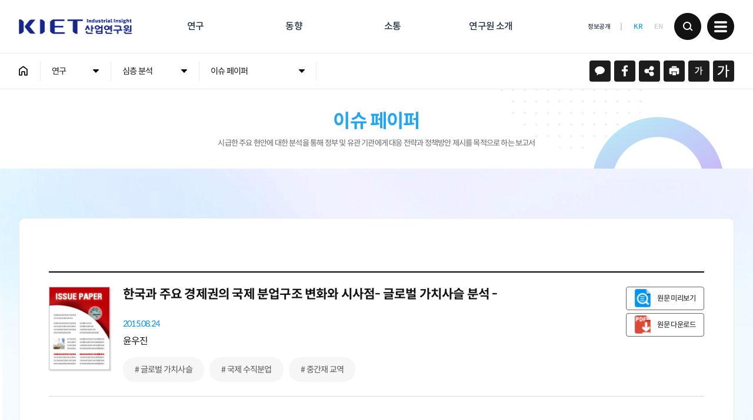

--- FILE ---
content_type: text/html;charset=utf-8
request_url: https://www.kiet.re.kr/research/paperView?paper_no=641
body_size: 86588
content:
<!DOCTYPE html>
<html lang="ko">
<head>
	<meta charset="utf-8">
<meta http-equiv="X-UA-Compatible" content="IE=edge">
<meta name="apple-mobile-web-app-capable" content="yes">
<meta name="viewport" content="width=device-width">
<meta name="format-detection" content="telephone=no">
<meta name="theme-color" content="#001e5b">
<meta name="language" content="kr">

<!-- TODO -->
<meta name="copyright" content="KIET 산업연구원">
<meta name="keywords" content="KIET 산업연구원">
<meta name="publisher" content="KIET 산업연구원">
<link rel="canonical" href="https://www.kiet.re.kr">

<meta name="title" content="한국과 주요 경제권의 국제 분업구조 변화와 시사점- 글로벌 가치사슬 분석 - - KIET 산업연구원 - 연구 - 심층 분석 - 이슈 페이퍼">
 	<meta name="description" content="○ 지난 20여 년간 글로벌 가치사슬(Global Value Chains: GVCs)의 확대로 인해 국제무역의 판도에 커다란 지각 변동이 발생함.- 글로벌 가치사슬은 아시아, 유럽과 북미의 3대 경제권을 중심으로 분화되면서 복잡한 네트워크 구조로 진화되고 있음.- 제조..">
 	<meta property="og:type" content="website">
<meta property="og:image" content="/Kiet/dev_img/KIET_OG2.jpg">
<meta property="og:title" content="한국과 주요 경제권의 국제 분업구조 변화와 시사점- 글로벌 가치사슬 분석 - - KIET 산업연구원 - 연구 - 심층 분석 - 이슈 페이퍼">
 	<meta property="og:description" content="○ 지난 20여 년간 글로벌 가치사슬(Global Value Chains: GVCs)의 확대로 인해 국제무역의 판도에 커다란 지각 변동이 발생함.- 글로벌 가치사슬은 아시아, 유럽과 북미의 3대 경제권을 중심으로 분화되면서 복잡한 네트워크 구조로 진화되고 있음.- 제조..">
 	<meta property="og:url" content="https://www.kiet.re.kr">
<script type="application/ld+json">
  {
    "@context": "http://schema.org",
    "@type": "Organization",
    "name": "KIET 산업연구원",
    "url": "https://www.kiet.re.kr",
    "sameAs": [
      "https://www.facebook.com/WorldKIET",
      "https://blog.naver.com/worldkiet",
      "https://www.youtube.com/channel/UC7K8pIy-NLwUOukLaXV5wnA",
      "https://www.instagram.com/worldkiet"
    ]
  }
</script>
<link rel="shortcut icon" type="image/x-icon" href="/Kiet/img/favicon.ico">
<link rel="apple-touch-icon-precomposed" sizes="100x100" href="/Kiet/img/favicon.png">
<link rel="stylesheet" href="/Kiet/font/font.css">
<link rel="stylesheet" href="/Kiet/css/style.css">
<script src="/Kiet/lib/jQuery.v2.2.4.js"></script>
<script src="/Kiet/lib/jQuery.easing.js"></script>
<script src="/Kiet/lib/jQuery.slick.js"></script>
<script src="/Kiet/js/kiet_main.js"></script>
<script src="/Kiet/js/kiet_full.js"></script>
<script src="/Kiet/js/kiet_contents.js"></script>
<script src="/Kiet/dev_js/common.js"></script>
<script src="/Kiet/dev_js/cookie.js"></script>
<!-- <script src="https://developers.kakao.com/sdk/js/kakao.min.js"></script> -->
<script src="https://t1.kakaocdn.net/kakao_js_sdk/2.0.0/kakao.min.js" integrity="sha384-PFHeU/4gvSH8kpvhrigAPfZGBDPs372JceJq3jAXce11bVA6rMvGWzvP4fMQuBGL" crossorigin="anonymous"></script>
<script>
$(function(){
	$("meta[property='og\\:url']").attr("content", location.href);
});

//kakao init
Kakao.init('ceb7aace70742cf85b52a180264b74fc');

//google
// (function(i,s,o,g,r,a,m){i['GoogleAnalyticsObject']=r;i[r]=i[r]||function(){
//   (i[r].q=i[r].q||[]).push(arguments)},i[r].l=1*new Date();a=s.createElement(o),
//   m=s.getElementsByTagName(o)[0];a.async=1;a.src=g;m.parentNode.insertBefore(a,m)
//   })(window,document,'script','https://www.google-analytics.com/analytics.js','ga');

//   ga('create', 'UA-73815579-1', 'auto');
//   ga('send', 'pageview');


//google
</script>


<!-- Google tag (gtag.js) -->
<script async src="https://www.googletagmanager.com/gtag/js?id=G-J48L1TFDST"></script>
<!-- Naver -->
<script>
  window.dataLayer = window.dataLayer || [];
  // google
  function gtag(){dataLayer.push(arguments);}
  gtag('js', new Date());

  gtag('config', 'G-J48L1TFDST');
  
  // naver
  // if(!wcs_add) var wcs_add = {};
  // wcs_add["wa"] = "142bac9680a4190";
  // if(window.wcs) {
  // 	wcs_do();
  // }
</script>
<script type="text/javascript">
	(function (a, i, v, o, r, y) {
		a.__aivoryClient__ = {
			load: function (src) {
				var b = i.createElement("script");
				b.src = src; b.async = true; b.type = "text/javascript";
				i.getElementsByTagName("head")[0].appendChild(b);
			},
			ten: o,
			rootDomain: r,
		}; a.__aivoryClient__.load(v);
	})(window, document, "//cdn.nerdfactory.ai/voda/agent/kiet/voda-agent.js",'zEPP08nnpcFwKvM4','','');
</script><title>한국과 주요 경제권의 국제 분업구조 변화와 시사점- 글로벌 가치사슬 분석 - - KIET 산업연구원 - 연구 - 심층 분석 - 이슈 페이퍼</title>
	<script type="text/javascript">
		$(function(){
			$(".p_d-cont").find("img").each(function(i, e) {
				$(e).removeAttr("style");
			});
			show();
		});

		function show(){
			var target = $("#same_ard_list_pc");
			target.load('/common/sameArd?menu_cd=002003004&no=641', function(){
			});

		}
	</script>
</head>
<body>
<header>
    <div class="nav_wrap">
        <div class="nav_guide">
            <h1><a href="/"><img src="/Kiet/img/Kiet_logo.png" alt="kiet 산업연구원"></a></h1>
            <nav>
                <ul><li class="rsch">	                			
		                			<button type="button">연구</button>
			                        <div class="gnb_downslide">
			                            <div class="gnb_guide">
			                                <h2>연구</h2>
			                                <ul class="menu_each">
			                                	<li class=""><a href="/research/issueList">이슈 분석</a>
					                                			<ul class="">
				                                							<li><a href="/research/issueList">i-KIET 산업경제이슈</a></li>
																					<li><a href="/research/economy">월간 KIET 산업경제</a></li>
																					</ul>
			                                						</li>
			                                			<li class=""><a href="/research/reportList">심층 분석</a>
					                                			<ul class="">
				                                							<li><a href="/research/reportList">연구보고서</a></li>
																					<li><a href="/research/podataList">정책자료</a></li>
																					<li><a href="/research/redataList">연구자료</a></li>
																					<li><a href="/research/paperList">이슈 페이퍼</a></li>
																					</ul>
			                                						</li>
			                                			<li class="w_auto"><a href="/research/ecoreview">영문발간물</a>
					                                			<ul class="">
				                                							<li><a href="/research/ecoreview">KIET Industrial Economic Review</a></li>
																					<li><a href="/research/occapaperList">Occasional Paper Series</a></li>
																					</ul>
			                                						</li>
			                                			<li class=""><a href="/research/svcList">수탁과제 보고서</a>
					                                			</li>
			                                			<li class=""><a href="/research/ardList?year=2025">연도별 연구목록</a>
					                                			</li>
			                                			<li class=""><a href="/research/acdmList">학술지 산업연구</a>
					                                			</li>
			                                			</ul>
			                            </div>
			                        </div>
			                    </li>
							<li class="trd">	                			
		                			<button type="button">동향</button>
			                        <div class="gnb_downslide">
			                            <div class="gnb_guide">
			                                <h2>동향</h2>
			                                <ul class="menu_each">
			                                	<li class=""><a href="/trends/indbriefList">브리프</a>
					                                			<ul class="">
				                                							<li><a href="/trends/indbriefList">KIET 산업동향 브리프</a></li>
																					<li><a href="/trends/china">중국산업경제 브리프</a></li>
																					<li><a href="/trends/futbriefList">미래전략산업 브리프</a></li>
																					<li><a href="/trends/svcbriefList">KIET 서비스산업 브리프</a></li>
																					</ul>
			                                						</li>
			                                			<li class=""><a href="/trends/ecolookList">전망 · 동향</a>
					                                			<ul class="">
				                                							<li><a href="/trends/ecolookList">KIET 경제 · 산업 전망</a></li>
																					<li><a href="/trends/ecotrendsList">KIET 경제 · 산업 동향</a></li>
																					<li><a href="/trends/industryList">국내 제조업 경기실사</a></li>
																					<li><a href="/trends/digbreifList">전문가 경기서베이조사</a></li>
																					<li><a href="/trends/serviceList">국내 서비스업 경기실사</a></li>
																					<li><a href="/trends/surveyList">해외 진출기업 실태조사</a></li>
																					<li><a href="/trends/northList">북한 경제평가</a></li>
																					</ul>
			                                						</li>
			                                			<li class=""><a href="/trends/seminar">학술행사</a>
					                                			<ul class="">
				                                							<li><a href="/trends/calendar">일정보기</a></li>
																					<li><a href="/trends/seminar">세미나·포럼</a></li>
																					<li><a href="/trends/conference">학회행사</a></li>
																					<li><a href="/trends/bizAg">업무협약</a></li>
																					<li><a href="/trends/etc">연구원 동정</a></li>
																					</ul>
			                                						</li>
			                                			<li class=""><a href="/trends/indstMain?subject_cd02=002002009">주제별 자료보기</a>
					                                			<ul class="line_mu">
				                                							<li><a href="/trends/indstSecurity">경제안보</a></li>
																					<li><a href="/trends/indstInnovation">규제혁신</a></li>
																					<li><a href="/trends/indstCarbon">탄소중립</a></li>
																					<li><a href="/trends/indstMain?subject_cd02=002002009">주력산업</a></li>
																					<li><a href="/trends/indstEngine?subject_cd02=002003001">신성장동력산업</a></li>
																					<li><a href="/trends/indstService?subject_cd02=002004001">서비스산업</a></li>
																					<li><a href="/trends/indstCompet?subject_cd02=002005009">산업경쟁력</a></li>
																					<li><a href="/trends/corpCompet">중소·중견기업 경쟁력</a></li>
																					<li><a href="/trends/indstLocal?subject_cd02=002006001">지역균형발전</a></li>
																					<li><a href="/trends/indstOverseas?subject_cd02=002007006">해외경제</a></li>
																					</ul>
			                                						</li>
			                                			<li class=""><a href="/trends/pointerList">통계자료</a>
					                                			<ul class="">
				                                							<li><a href="/trends/pointerList">주요산업동향지표</a></li>
																					<li><a href="/trends/bioList">바이오 산업통계</a></li>
																					</ul>
			                                						</li>
			                                			</ul>
			                            </div>
			                        </div>
			                    </li>
							<li class="cmnc">	                			
		                			<button type="button">소통</button>
			                        <div class="gnb_downslide">
			                            <div class="gnb_guide">
			                                <h2>소통</h2>
			                                <ul class="menu_each">
			                                	<li class=""><a href="/communicate/medataList">미디어룸</a>
					                                			<ul class="">
				                                							<li><a href="/communicate/medataList">보도자료</a></li>
																					<li><a href="/communicate/articleList">KIET 관련 기사</a></li>
																					<li><a href="/communicate/vdoList">영상 보고서</a></li>
																					<li><a href="/communicate/cardnewsList">카드 뉴스</a></li>
																					</ul>
			                                						</li>
			                                			<li class=""><a href="/communicate/ntcList">공지사항</a>
					                                			<ul class="">
				                                							<li><a href="/communicate/ntcHireList">채용</a></li>
																					<li><a href="/communicate/ntcRelateList">친인척 채용인원 공개</a></li>
																					<li><a href="/communicate/ntcBidList">입찰</a></li>
																					<li><a href="/communicate/ntcEtcList">기타</a></li>
																					</ul>
			                                						</li>
			                                			<li class=""><a href="/communicate/mouList">글로벌 네트워크</a>
					                                			<ul class="">
				                                							<li><a href="/communicate/mouList">국내 · 국제 MOU</a></li>
																					<li><a href="/communicate/osbtList">해외출장보고서</a></li>
																					</ul>
			                                						</li>
			                                			<li class=""><a href="/apply/proposal">부조리 신고</a>
					                                			<ul class="">
				                                							<li><a href="/apply/cleanView">클린신고센터</a></li>
																					<li><a href="/apply/ethicView">연구윤리 신고센터</a></li>
																					<li><a href="/apply/hrvView">인권침해 상담·신고 센터</a></li>
																					<li><a href="https://www.kehi.co.kr/main/report.html?no=119">부패알리오 익명시스템</a></li>
																					</ul>
			                                						</li>
			                                			<li class=""><a href="/apply/proposal">이용 의견</a>
					                                			<ul class="">
				                                							<li><a href="/apply/proposal">연구과제 제안</a></li>
																					<li><a href="/apply/qnaList">Q&A</a></li>
																					</ul>
			                                						</li>
			                                			<li class=""><a href="/communicate/contact">이용 안내</a>
					                                			<ul class="">
				                                							<li><a href="/communicate/contact">주요 연락처·고객헌장</a></li>
																					<li><a href="/apply/newsApply">뉴스레터 신청</a></li>
																					<li><a href="/communicate/pubintroduce">간행물 신청</a></li>
																					</ul>
			                                						</li>
			                                			</ul>
			                            </div>
			                        </div>
			                    </li>
							<li class="itrd">        			
		                			<button type="button">연구원 소개</button>
			                        <div class="gnb_downslide">
			                            <div class="gnb_guide">
			                                <h2>연구원 소개</h2>
			                                <ul class="menu_each">
			                                	<li class=""><a href="/introduce/greeting">원장 소개</a>
					                                			<ul class="">
				                                							<li><a href="/introduce/greeting">인사말</a></li>
																					<li><a href="/introduce/history">원장약력</a></li>
																					<li><a href="/introduce/director">역대원장</a></li>
																					</ul>
			                                						</li>
			                                			<li class=""><a href="/introduce/orgchart">조직</a>
					                                			<ul class="">
				                                							<li><a href="/introduce/orgchart">조직도</a></li>
																					<li><a href="/introduce/rscher">연구진</a></li>
																					<li><a href="/introduce/field">연구분야</a></li>
																					</ul>
			                                						</li>
			                                			<li class=""><a href="/introduce/goals">일반 현황</a>
					                                			<ul class="">
				                                							<li><a href="/introduce/timeline">연혁</a></li>
																					<li><a href="/introduce/goals">경영목표</a></li>
																					<li><a href="/introduce/replanList">연구사업</a></li>
																					</ul>
			                                						</li>
			                                			<li class=""><a href="/introduce/ci">홍보관</a>
					                                			<ul class="">
				                                							<li><a href="/introduce/video">홍보영상</a></li>
																					<li><a href="/introduce/ci">CI소개</a></li>
																					<li><a href="/introduce/annualList">연차보고서</a></li>
																					<li><a href="/introduce/brochureList">브로슈어</a></li>
																					</ul>
			                                						</li>
			                                			<li class=""><a href="/introduce/disclosure">경영공시</a>
					                                			<ul class="">
				                                							<li><a href="/introduce/disclosure">경영공시</a></li>
																					<li><a href="/introduce/ethic">윤리경영</a></li>
																					<li><a href="/introduce/hrmList">인권경영</a></li>
																					</ul>
			                                						</li>
			                                			<li class=""><a href="/introduce/way">찾아오시는 길</a>
					                                			</li>
			                                			</ul>
			                            </div>
			                        </div>
			                    </li>
							</ul>
            </nav>
            <div class="other_link">
                <button type="button" class="btn_menu" onclick="kietfn.slideLeftOpen('.site_map-wrap')">메뉴 보기</button>
                <ul>
                    <li>
                    	<a href="/government/system" class="info">정보공개</a>
	                			</li>
                    <li><a href="javascript:;" class="on">KR</a></li>
                    <li><a href="/en" >EN</a></li>
                </ul>
                <button type="button" class="search">검색</button>
            </div>
        </div>
    </div>
<!-- 상단 검색창 -->
<script src="/Kiet/wisenut/beta.fix.js"></script>
<script src="/Kiet/wisenut/ark.js"></script>
<script src="/Kiet/dev_js/search.js"></script>
<script>

	let collection = "";
	
// 	if(collection == "" || collection === undefined) collection = "ALL";
	collection = "ALL";
	
	let category = "";
	
	if(category == "" || category === undefined) category = "ALL";
	
	var msg = '';
	
	$(function(){
		if(msg != "") alert(msg);
		
		$("#query_top").keypress(function (e) {
	    	if (e.which == 13)	search_top();
		});
	
		$("#query_detail").keypress(function (e) {
	    	if (e.which == 13)	search_detail();
		});
		
		$("#realQuery").keypress(function (e) {
	    	if (e.which == 13)	search_realQuery();
		});
	
		$("#query_header").keypress(function (e) {
	    	if (e.which == 13)	search_header();
		});

		$("#query_header_detail").keypress(function (e) {
	    	if (e.which == 13)	search_header_detail();
		});

		$("#query_main").keypress(function (e) {
	    	if (e.which == 13)	search_main();
		});
		
		$("#query_linemap").keypress(function (e) {
	    	if (e.which == 13)	search_linemap();
		});
	
		let param = {"this_menu" : "", "cd" : "002", "length" : "6"};
		subject_depth(param);
		
	});
	
	window.onload = function(){
		let subjectCode1 = '';
		let subjectCode2 = '';
		
		setTimeout(function(){
			$("#cd01").find("option").each(function(i, e){
				let target = $(e).attr("value");
				if(target == subjectCode1){
					let param = {"this_menu" : "", "cd" : subjectCode1, "length" : "9"};
					subject_depth(param);
					$(e).prop("selected", true);
				}
			})
			$("#dcd01").find("option").each(function(i, e){
				let target = $(e).attr("value");
				if(target == subjectCode1){
					let param = {"this_menu" : "", "cd" : subjectCode1, "length" : "9"};
					subject_depth(param);
					$(e).prop("selected", true);
				}
			})
			$("#lcd01").find("option").each(function(i, e){
				let target = $(e).attr("value");
				if(target == subjectCode1){
					let param = {"this_menu" : "", "cd" : subjectCode1, "length" : "9"};
					subject_depth(param);
					$(e).prop("selected", true);
				}
			})
		}, 100)

		setTimeout(function(){
			$("#cd02").find("option").each(function(i, e){
				let target = $(e).attr("value");
				if(target == subjectCode2){
					$(e).prop("selected", true);
				}
			})
			$("#dcd02").find("option").each(function(i, e){
				let target = $(e).attr("value");
				if(target == subjectCode2){
					$(e).prop("selected", true);
				}
			})
			$("#lcd02").find("option").each(function(i, e){
				let target = $(e).attr("value");
				if(target == subjectCode2){
					$(e).prop("selected", true);
				}
			})
		}, 300)
	}

</script>   
	<input type="hidden" id="hidden_listCount" name="listCount" value="">
	<input type="hidden" id="hidden_startCount" name="startCount" value="">
	<input type="hidden" id="hidden_sort" name="sort" value="">
	<input type="hidden" id="hidden_startDate" name="startDate" value="">
	<input type="hidden" id="hidden_endDate" name="endDate" value="">
	<input type="hidden" id="hidden_category" name="category" value="">
    <div class="hd_search">
        <div class="ct">
            <h1><a href="/"><img src="/Kiet/img/Kiet_logo.png" alt="kiet 산업연구원"></a></h1>
            <div class="btn_wrap">
            	<div class="word_hidden">
	                <div class="search_box">
	                    <label for="query_header">검색어 입력</label>
	                    <input type="text" class="flytag" autocomplete="off">
						<input type="password" class="flytag" autocomplete="off">
	                    <input type="text" id="query_header" placeholder="검색어를 입력해 주세요." value="">
	                    <button type="button" class="search" onclick="search_header();">검색</button>
	                </div>
	                <div id="ark"></div>
            	</div>
<!--                 <button type="button" class="detail">상세검색</button> -->
                <button type="button" class="close">닫기</button>
            </div>
        </div>
		<div class="cb">
            <div class="detail_wrap">
                <div class="srch_step">
					<strong>검색 대상</strong>
					<div class="s_wrap">
						<label class="comm_radio"><input type="radio" name="collection_header_detail" value="ALL"><span>전체</span></label>
						<label class="comm_radio"><input type="radio" name="collection_header_detail" value="kiet_research"><span>연구</span></label>
						<label class="comm_radio"><input type="radio" name="collection_header_detail" value="kiet_trends"><span>동향</span></label>
						<label class="comm_radio"><input type="radio" name="collection_header_detail" value="kiet_communicate"><span>소통</span></label>
						<label class="comm_radio"><input type="radio" name="collection_header_detail" value="kiet_introduce"><span>연구원 소개</span></label>
					</div>
				</div>
				<div class="srch_step">
					<strong>검색 항목</strong>
					<div class="s_wrap">
						<label class="comm_radio"><input type="radio" name="searchField_header_detail" value=""><span>전체</span></label>
						<label class="comm_radio"><input type="radio" name="searchField_header_detail" value="TTL"><span>제목</span></label>
						<label class="comm_radio"><input type="radio" name="searchField_header_detail" value="CONTENTS"><span>내용</span></label>
						<label class="comm_radio"><input type="radio" name="searchField_header_detail" value="EMP_KR_NM_LIST"><span>작성자</span></label>
						<label class="comm_radio"><input type="radio" name="searchField_header_detail" value="FILECONTENTS"><span>첨부내용</span></label>
					</div>
				</div>
				<div class="srch_step">
					<strong>검색 항목</strong>
					<div class="s_wrap" id="add_query_header_detail_div">
						<div class="srch_add">
							<label for="query_header_detail" class="none-label"></label>
							<input id="query_header_detail" name="query_header_detail" class="srch" type="text">
							<button type="button" class="srch add" onclick="add_query_header_detail(this);">AND</button>
						</div>
					</div>
				</div>
                <div class="srch_step subject">
                    <strong>주제 분류</strong>
                    <div class="s_wrap">
                        <span class="comm_select">
                            <label for="hcd01">대분류</label>
							<select id="hcd01" name="hcd01" onchange="subject_depth({'this_menu' : '', 'cd' : this.value, 'length' : '9'});search_left();">
								<option selected disabled>대분류</option>
							</select>
                        </span>
                        <span class="comm_select">
                            <label for="hcd02">소분류</label>
							<select id="hcd02" name="hcd02">
								<option selected disabled>소분류</option>
							</select>
                        </span>
                    </div>
                </div>
                <div class="srch_step">
                    <strong>기&emsp;&emsp;간</strong>
                    <div class="s_wrap">
						<button class="sect on" onclick="kietfn.searchBtnsFn(this);settingDate('', '03');"  type="button">전체</button>
						<button class="sect" onclick="kietfn.searchBtnsFn(this);settingDate('week', '03');"  type="button">1주일</button>
						<button class="sect" onclick="kietfn.searchBtnsFn(this);settingDate('month', '03');"  type="button">한달</button>
						<label for="sdate03" class="none-label"></label>
						<input class="cald" type="date" data-placeholder="시작일" required aria-required="true" id="sdate03" value="">
						<em>~</em>
						<label for="edate03" class="none-label"></label>
						<input class="cald" type="date" data-placeholder="종료일" required aria-required="true" id="edate03" value="">
					</div>
                </div>
                <div class="srch_step">
                    <strong>정&emsp;&emsp;렬</strong>
                    <div class="s_wrap">
                        <button class="sect" onclick="setSort('RANK');kietfn.searchBtnsFn(this);"  type="button">정확도순</button>
						<button class="sect" onclick="setSort('DATE');kietfn.searchBtnsFn(this);"  type="button">최신순</button>
                    </div>
                </div>
                <div class="srch_step">
                    <button type="button" class="d_srch" onclick="search_header_detail();">검색</button>
                </div>
            </div>
        </div>
    </div>
    <!-- 모바일 메뉴 -->
    <div class="site_map-wrap">
        <div class="site_top">
            <button type="button" class="btn_close" onclick="kietfn.slideLeftClose('.site_map-wrap')">메뉴 닫기</button>
            <h1>
                <a href="/">
                    <img class="pc" src="/Kiet/img/Kiet_logo.png" alt="kiet 산업연구원">
                    <img class="mo" src="/Kiet/img/m/kiet_logo.png" alt="kiet 산업연구원">
                </a>
            </h1>
            <h2>SITEMAP</h2>
            <div class="other_link">
                <button type="button" class="search" onclick="kietfn.slideLeftClose('.site_map-wrap');">검색</button>
                <ul>
                    <li><a href="/en" >EN</a></li>
                </ul>
                <button type="button" class="btn_menu">메뉴 보기</button>
            </div>
        </div>
        <div class="site_mid">
            <div class="center_guide">
                <!-- 각 메뉴에 뎁스에 맞게 on 처리 해주세요 -->
                <div class="site_area rsch on">
				                    <h5><button type="button">연구</button></h5>
									<ul class="menu_each">
									        <li><a href="/research/issueList">이슈 분석</a>
											        	<ul>
														        	<li><a href="/research/issueList">i-KIET 산업경제이슈</a></li>
															        		<li><a href="/research/economy">월간 KIET 산업경제</a></li>
															        		</ul>
											        		</li>
									        	<li><a href="/research/reportList">심층 분석</a>
											        	<ul>
														        	<li><a href="/research/reportList">연구보고서</a></li>
															        		<li><a href="/research/podataList">정책자료</a></li>
															        		<li><a href="/research/redataList">연구자료</a></li>
															        		<li><a href="/research/paperList">이슈 페이퍼</a></li>
															        		</ul>
											        		</li>
									        	<li><a href="/research/ecoreview">영문발간물</a>
											        	<ul>
														        	<li><a href="/research/ecoreview">KIET Industrial Economic Review</a></li>
															        		<li><a href="/research/occapaperList">Occasional Paper Series</a></li>
															        		</ul>
											        		</li>
									        	<li><a href="/research/svcList">수탁과제 보고서</a>
											        	</li>
									        	<li><a href="/research/ardList?year=2025">연도별 연구목록</a>
											        	</li>
									        	<li><a href="/research/acdmList">학술지 산업연구</a>
											        	<ul>
														        	<li><a href="/research/acdmList">산업연구</a></li>
															        		<li><a href="/research/edition">편집위원회</a></li>
															        		<li><a href="/research/regulation">학술지발간규정</a></li>
															        		<li><a href="/research/guideline">연구윤리지침</a></li>
															        		<li><a href="/research/threcruitList">산업연구 원고모집</a></li>
															        		</ul>
											        		</li>
									        	</ul>
									</div>
				            <div class="site_area trd">
				                    <h5><button type="button">동향</button></h5>
									<ul class="menu_each">
									        <li><a href="/trends/indbriefList">브리프</a>
											        	<ul>
														        	<li><a href="/trends/indbriefList">KIET 산업동향 브리프</a></li>
															        		<li><a href="/trends/china">중국산업경제 브리프</a></li>
															        		<li><a href="/trends/futbriefList">미래전략산업 브리프</a></li>
															        		<li><a href="/trends/svcbriefList">KIET 서비스산업 브리프</a></li>
															        		</ul>
											        		</li>
									        	<li><a href="/trends/ecolookList">전망 · 동향</a>
											        	<ul>
														        	<li><a href="/trends/ecolookList">KIET 경제 · 산업 전망</a></li>
															        		<li><a href="/trends/ecotrendsList">KIET 경제 · 산업 동향</a></li>
															        		<li><a href="/trends/industryList">국내 제조업 경기실사</a></li>
															        		<li><a href="/trends/digbreifList">전문가 경기서베이조사</a></li>
															        		<li><a href="/trends/serviceList">국내 서비스업 경기실사</a></li>
															        		<li><a href="/trends/surveyList">해외 진출기업 실태조사</a></li>
															        		<li><a href="/trends/northList">북한 경제평가</a></li>
															        		</ul>
											        		</li>
									        	<li><a href="/trends/seminar">학술행사</a>
											        	<ul>
														        	<li><a href="/trends/calendar">일정보기</a></li>
															        		<li><a href="/trends/seminar">세미나·포럼</a></li>
															        		<li><a href="/trends/conference">학회행사</a></li>
															        		<li><a href="/trends/bizAg">업무협약</a></li>
															        		<li><a href="/trends/etc">연구원 동정</a></li>
															        		</ul>
											        		</li>
									        	<li><a href="/trends/indstMain?subject_cd02=002002009">주제별 자료보기</a>
											        	<ul>
														        	<li><a href="/trends/indstSecurity">경제안보</a></li>
															        		<li><a href="/trends/indstInnovation">규제혁신</a></li>
															        		<li><a href="/trends/indstCarbon">탄소중립</a></li>
															        		<li><a href="/trends/indstMain?subject_cd02=002002009">주력산업</a></li>
															        		<li><a href="/trends/indstEngine?subject_cd02=002003001">신성장동력산업</a></li>
															        		<li><a href="/trends/indstService?subject_cd02=002004001">서비스산업</a></li>
															        		<li><a href="/trends/indstCompet?subject_cd02=002005009">산업경쟁력</a></li>
															        		<li><a href="/trends/corpCompet">중소·중견기업 경쟁력</a></li>
															        		<li><a href="/trends/indstLocal?subject_cd02=002006001">지역균형발전</a></li>
															        		<li><a href="/trends/indstOverseas?subject_cd02=002007006">해외경제</a></li>
															        		</ul>
											        		</li>
									        	<li><a href="/trends/pointerList">통계자료</a>
											        	<ul>
														        	<li><a href="/trends/pointerList">주요산업동향지표</a></li>
															        		<li><a href="/trends/bioList">바이오 산업통계</a></li>
															        		</ul>
											        		</li>
									        	</ul>
									</div>
				            <div class="site_area cmnc">
				                    <h5><button type="button">소통</button></h5>
									<ul class="menu_each">
									        <li><a href="/communicate/medataList">미디어룸</a>
											        	<ul>
														        	<li><a href="/communicate/medataList">보도자료</a></li>
															        		<li><a href="/communicate/articleList">KIET 관련 기사</a></li>
															        		<li><a href="/communicate/vdoList">영상 보고서</a></li>
															        		<li><a href="/communicate/cardnewsList">카드 뉴스</a></li>
															        		</ul>
											        		</li>
									        	<li><a href="/communicate/ntcList">공지사항</a>
											        	<ul>
														        	<li><a href="/communicate/ntcHireList">채용</a></li>
															        		<li><a href="/communicate/ntcRelateList">친인척 채용인원 공개</a></li>
															        		<li><a href="/communicate/ntcBidList">입찰</a></li>
															        		<li><a href="/communicate/ntcEtcList">기타</a></li>
															        		</ul>
											        		</li>
									        	<li><a href="/communicate/mouList">글로벌 네트워크</a>
											        	<ul>
														        	<li><a href="/communicate/mouList">국내 · 국제 MOU</a></li>
															        		<li><a href="/communicate/osbtList">해외출장보고서</a></li>
															        		</ul>
											        		</li>
									        	<li><a href="/apply/proposal">부조리 신고</a>
											        	<ul>
														        	<li><a href="/apply/cleanView">클린신고센터</a></li>
															        		<li><a href="/apply/ethicView">연구윤리 신고센터</a></li>
															        		<li><a href="/apply/hrvView">인권침해 상담·신고 센터</a></li>
															        		<li><a href="https://www.kehi.co.kr/main/report.html?no=119">부패알리오 익명시스템</a></li>
															        		</ul>
											        		</li>
									        	<li><a href="/apply/proposal">이용 의견</a>
											        	<ul>
														        	<li><a href="/apply/proposal">연구과제 제안</a></li>
															        		<li><a href="/apply/qnaList">Q&A</a></li>
															        		</ul>
											        		</li>
									        	<li><a href="/communicate/contact">이용 안내</a>
											        	<ul>
														        	<li><a href="/communicate/contact">주요 연락처·고객헌장</a></li>
															        		<li><a href="/apply/newsApply">뉴스레터 신청</a></li>
															        		<li><a href="/communicate/pubintroduce">간행물 신청</a></li>
															        		</ul>
											        		</li>
									        	</ul>
									</div>
				            <div class="site_area itrd">
				                    <h5><button type="button">연구원 소개</button></h5>
									<ul class="menu_each">
									        <li><a href="/introduce/greeting">원장 소개</a>
											        	<ul>
														        	<li><a href="/introduce/greeting">인사말</a></li>
															        		<li><a href="/introduce/history">원장약력</a></li>
															        		<li><a href="/introduce/director">역대원장</a></li>
															        		</ul>
											        		</li>
									        	<li><a href="/introduce/orgchart">조직</a>
											        	<ul>
														        	<li><a href="/introduce/orgchart">조직도</a></li>
															        		<li><a href="/introduce/rscher">연구진</a></li>
															        		<li><a href="/introduce/field">연구분야</a></li>
															        		</ul>
											        		</li>
									        	<li><a href="/introduce/goals">일반 현황</a>
											        	<ul>
														        	<li><a href="/introduce/timeline">연혁</a></li>
															        		<li><a href="/introduce/goals">경영목표</a></li>
															        		<li><a href="/introduce/replanList">연구사업</a></li>
															        		</ul>
											        		</li>
									        	<li><a href="/introduce/ci">홍보관</a>
											        	<ul>
														        	<li><a href="/introduce/video">홍보영상</a></li>
															        		<li><a href="/introduce/ci">CI소개</a></li>
															        		<li><a href="/introduce/annualList">연차보고서</a></li>
															        		<li><a href="/introduce/brochureList">브로슈어</a></li>
															        		</ul>
											        		</li>
									        	<li><a href="/introduce/disclosure">경영공시</a>
											        	<ul>
														        	<li><a href="/introduce/disclosure">경영공시</a></li>
															        		<li><a href="/introduce/ethic">윤리경영</a></li>
															        		<li><a href="/introduce/hrmList">인권경영</a></li>
															        		</ul>
											        		</li>
									        	<li><a href="/introduce/way">찾아오시는 길</a>
											        	</li>
									        	</ul>
									</div>
				            <div class="site_area gvmt">
				                    <h5><button type="button">정보공개</button></h5>
									<ul class="menu_each">
									        <li><a href="/government/system">정보공개</a>
											        	</li>
									        	<li><a href="/government/opendataList">사전정보공개</a>
											        	</li>
									        	<li><a href="/government/data">공공데이터 개방</a>
											        	</li>
									        	<li><a href="/government/brnsList">사업실명제</a>
											        	</li>
									        	</ul>
									</div>
				            </div>
        </div>
        <ul class="site_btm pc">
            <li><a href="/etc/policy">개인정보처리방침</a></li>
            <li><a href="/etc/email">이메일무단수집 거부</a></li>
            <li><a href="/etc/copyright">저작권 정책 안내</a></li>
        </ul>
        <div class="site_btm mo">
            <strong>NEWSLETTER</strong>
            <a href="/apply/newsApply">구독신청</a>
        </div>
    </div>
    <div class="scroll_top"><button type="button" onclick="cont.scrollTopBtn(this)">위로</button></div>
</header><section id="contents" class="research">
	<div class="linemap_guide-box">
    <div class="comm_linemap">
	        <a href="/" class="fix_home"><img src="/Kiet/img/Kiet_logo.png" alt="kiet 산업연구원"></a>
	        <a href="/" class="home">HOME</a>
        <div class="depth">
		            <button type="button" onclick="kietfn.lineMapMenu(this)">연구</button>
		            <ul>
		            	<li><a href="/research/issueList" class="on">연구</a></li>
		                		<li><a href="/trends/ecotrendsList" class="">동향</a></li>
		                		<li><a href="/communicate/medataList" class="">소통</a></li>
		                		<li><a href="/introduce/greeting" class="">연구원 소개</a></li>
		                		</ul>
		        </div>
		    <div class="depth mo">
	        	<button type="button" onclick="kietfn.lineMapMenu(this)">심층 분석</button>
	            <ul>
	                <li><a href="/research/issueList" class="">이슈 분석</a></li>
	                		<li><a href="/research/reportList" class="on">심층 분석</a></li>
	                		<li><a href="/research/ecoreview" class="">영문발간물</a></li>
	                		<li><a href="/research/svcList" class="">수탁과제 보고서</a></li>
	                		<li><a href="/research/ardList?year=2025" class="">연도별 연구목록</a></li>
	                		<li><a href="/research/acdmList" class="">학술지 산업연구</a></li>
	                		</ul>
	        </div>
	        <div class="depth last">
	        	<button type="button" onclick="kietfn.lineMapMenu(this)">이슈 페이퍼</button>
	            <ul>
	                <li><a href="/research/reportList" class="">연구보고서</a></li>
	                		<li><a href="/research/podataList" class="">정책자료</a></li>
	                		<li><a href="/research/redataList" class="">연구자료</a></li>
	                		<li><a href="/research/paperList" class="on">이슈 페이퍼</a></li>
	                		</ul>
	        </div>
        <div class="sns_btn-box">
            <span><a href="javascript:;" onclick="share_kakao();" class="k">카카오스토리</a></span>
			<span><a href="javascript:;" onclick="share_facebook();" class="f">페이스북</a></span>
            <span><a href="javascript:;" class="u" onclick="clip();">URL 복사</a></span>
            <span><a href="javascript:;" class="p">프린트</a></span>
            <span class="txt_control"><a href="javascript:;" class="s">작게보기</a></span>
            <span class="txt_control"><a href="javascript:;" class="b">크게보기</a></span>
        </div>
        <div class="fix_btn-wrap">
            <div class="search_box">
                <div class="hidden">
                    <label for="query_linemap">검색어 입력</label>
                    <input type="text" id="query_linemap" placeholder="검색어를 입력해 주세요.">
                </div>
                <button type="button" class="search">검색</button>
            </div>
            <div class="link_box">
                <a href="javascript:;" class="u">URL 복사</a>
                <div>
					<a href="javascript:;" onclick="share_facebook();" class="f">페이스북</a>
                    <a href="javascript:;" onclick="share_kakao();" class="k">카카오스토리</a>
                    <a href="javascript:;" class="l" onclick="clip();">링크</a>
                    <button type="button" class="close">닫기</button>
                </div>
            </div>
            <div>
                <a href="javascript:;" class="p">프린트</a>
            </div>
        </div>
    </div>
</div>

<script type="text/javascript">
function share_kakao(){
	let title = "KIET 산업연구원 - 이슈 페이퍼";
	let description = "시급한 주요 현안에 대한 분석을 통해 정부 및 유관 기관에게 대응 전략과 정책방안 제시를 목적으로 하는 보고서";
	let imageUrl = "https://" + window.location.hostname + "/Kiet/dev_img/KIET_OG2.jpg";
// 	let imageUrl = "http://localhost:8080/Kiet/dev_img/KIET_OG.jpg";
	let url = window.location.href;
	  
	Kakao.Share.sendDefault({
    objectType: 'feed',
    content: {
        title: title,
        description: description,
        imageUrl : imageUrl,
        link: {
      	mobileWebUrl: url,
          webUrl: url
        }
      },
    buttons: [       
      {
         title: '바로가기',
         link: {
      	   mobileWebUrl: url,
	           webUrl: url
         }
       }
    ]
   }); 
}

function share_facebook(){
	let url = window.location.href;
	console.log(url);
	window.open('http://www.facebook.com/sharer/sharer.php?u=' + encodeURIComponent(url), 'facebooksharedialog', 'menubar=no,toolbar=no,resizable=yes,scrollbars=yes,height=800,width=600');
}
</script><div class="page_contents">
		<div class="page_top-wrap">
			<h2>이슈 페이퍼</h2>
			<p>시급한 주요 현안에 대한 분석을 통해 정부 및 유관 기관에게 대응 전략과 정책방안 제시를 목적으로 하는 보고서</p>
		</div>
		<div class="page_view">
			<div class="page_detail">
				<div class="p_d-tit">
					<div>
						<img src="/Data/tempImage/20120605092145.gif" alt="표지">
						<div class="title">
							<strong>한국과 주요 경제권의 국제 분업구조 변화와 시사점- 글로벌 가치사슬 분석 -<span class="tit_btn-wrap">
										<a href="javascript:;" class="pdf" onclick="filePreview_('porjZYErk%2F2vp%2F8rU4fMQQ%3D%3D','foSodx7KmMZqiFyIU4VUgliP4C2UCW%2FLCW6XHrzB1BE%3D','pdf','BX2015-378(윤우진_국제분업구조).pdf', '002003004', 'KR', '641');" title="BX2015-378(윤우진_국제분업구조).pdf">원문 미리보기</a><a href="javascript:;" class="down pdf" onclick="filedownload('iuuj8GaX6LoS6gwJn1mHlg%3D%3D', '002003004', 'KR', '641');" title="BX2015-378(윤우진_국제분업구조).pdf">원문 다운로드</a></span>
								</strong>
							<span class="color">2015.08.24</span>
							<p class="author_list">
								<button class="" type="button" onclick="return false;">윤우진</button>
				                				</p>
							<em>
								<a href="/searchAll?collection=ALL&category=ALL&query=글로벌 가치사슬"># 글로벌 가치사슬</a>
	                				<a href="/searchAll?collection=ALL&category=ALL&query=국제 수직분업"># 국제 수직분업</a>
	                				<a href="/searchAll?collection=ALL&category=ALL&query=중간재 교역"># 중간재 교역</a>
	                				</em>
						</div>
					</div>
				</div>
				<div class="p_d-cont">
					<ul class="cont_tab tab2">
						<li><button type="button" onclick="kietfn.commonTabFn(this, '.cont_tab li', '.tab_box', 1);" class="on">요약</button></li>
						<li><button type="button" onclick="kietfn.commonTabFn(this, '.cont_tab li', '.tab_box', 0);">목차</button></li>
						</ul>
					<div class="tab_box size_big">
						요약 <br /><br />제1장 서론 <br />1. 연구 배경과 구성 <br />2. 글로벌 가치사슬의 분업구조 예시 <br /><br />제2장 한국과 주요 경제권의 산업 및 교역구조 변화 <br />1. 분석 방법 <br />2. 분석 결과 <br /><br />제3장 총수출의 부가가치 및 수직분업 구조 변화 <br />1. 분석방법 : 총수출 분해 <br />2. 총수출의 부가가치 구조 <br />3. 총수출의 수직분업 구조 <br /><br />제4장 무역특화지수로 본 주요 경제권과의 분업구조 변화 <br />1. 분석 방법 <br />2. 분석 결과 <br /><br />제5장 시사점 <br /><br />참고문헌 <br /><br />부록</div>
					<div class="tab_box size_big open">
						<p>○ 지난 20여 년간 글로벌 가치사슬(Global Value Chains: GVCs)의 확대로 인해 국제무역의 판도에 커다란 지각 변동이 발생함.<br />- 글로벌 가치사슬은 아시아, 유럽과 북미의 3대 경제권을 중심으로 분화되면서 복잡한 네트워크 구조로 진화되고 있음.<br />- 제조업에서는 점점 더 많은 부가가치가 가치사슬로 연계된 서비스산업에서 유입됨에 따라 제조업의 서비스화가 빠르게 진행됨.<br /></p>
<p>○ 겉으로 보이는 무역통계를 이용한 무역관계의 분석은 글로벌 가치사슬로 얽힌 국가 간의 산업연관 관계를 파악하는 데 미흡함.<br />- 글로벌 가치사슬 구조를 명확히 밝히기 위해서는 중간재와 부가가치의 교역구조를 분석하는 것이 중요함.<br /><br />○ 이 보고서는 한국과 주요 경제권의 분업구조 변화를 중간재와 부가가치 흐름의 시각에서 살펴보고자 함.<br />- 최근에 개발된 중간재 및 부가가치 접근방법을 이용하여 글로벌 가치사슬의 발전에 따른 각국의 산업과 무역의 구조변화를 분석함.</p></div>
					<div class="tab_box">
						<strong>보도 자료</strong>
						<p></p>
						<ul class="con_link">
							</ul>
					</div>
					<div class="tab_box">
						<div class="utb_frmae">
							</div>
						<p>
							</p>
					</div>
				</div>
			</div>
<div id="same_ard_list_pc">
</div>
<a href="./paperList?skey=&sval=&pg=&pp=" class="btn_list">목록</a>
		</div>
	</div>
	<section id="satisfied">
	<div class="nuri_top">
	        <span>
	        	<img src="/Kiet/img/img_opentype04.png" alt="공공누리">
	        		</span>
	        <p>산업연구원의 본 저작물은 “<em>공공누리 제4유형 :</em> <span><em>출처표시 + 상업적 금지 + 변경금지</em>” 조건에 따라 이용할 수 있습니다. 저작권정책 참조</span></p>
        		</div>
	<ul class="manager">
			<li><em>담당자</em> 대외협력실_ 오미숙</li>
		        <li><em>TEL</em> <a href="tel:044-287-3146">044-287-3146</a> <a href="javascript:;" onclick="showEmail('001002004');" class="email">메일</a></li>
			</ul>
	<div class="nuri_option">
	        <div class="line_align">
	            <strong>이 페이지에서 제공하는 정보에 대하여 만족하시나요?</strong>
	            <ul>
	                <li><label class="comm_radio"><input type="radio" name="satisfied_select" value="A" checked><span>매우만족</span></label></li>
	                <li><label class="comm_radio"><input type="radio" name="satisfied_select" value="B"><span>만족</span></label></li>
	                <li><label class="comm_radio"><input type="radio" name="satisfied_select" value="C"><span>보통</span></label></li>
	                <li><label class="comm_radio"><input type="radio" name="satisfied_select" value="D"><span>불만족</span></label></li>
	                <li><label class="comm_radio"><input type="radio" name="satisfied_select" value="E"><span>매우 불만족</span></label>
	                </li>
	            </ul>
	        </div>
	        <div class="nuri_regist"><label><input type="text" id="satisfied_content" placeholder="소중한 의견을 남겨주세요."><button type="button" onclick="showSatis();">등록</button></label></div>
	    </div>
	</section>
</section>
<footer>
    <div class="fot_guide pc">
        <div class="address">
            <address>세종특별자치시 시청대로 370 (반곡동, 경제정책동) (우) 30147 &emsp;TEL 044-287-3114</address><em>COPYRIGHT ©</em> KIET ALL RIGHTS RESERVED.
        </div>
        <ul class="fot_menu">
            <li><a class="blue" href="/etc/policy">개인정보처리방침</a></li>
            <li><a href="/etc/email">이메일무단수집거부</a></li>
            <li><a href="/etc/copyright">저작권 정책 안내</a></li>
            <li><a href="/introduce/way">찾아오시는 길</a></li>
        </ul>
        <ul class="fot_menu">
            <li><a href="http://www.istans.or.kr/mainMenu.do" target="_blank">ISTANS 산업통계분석시스템</a></li>
            <li><a href="https://china.kiet.re.kr/web/index.do" target="_blank">KIET 중국산업정보</a></li>
            <li><a href="http://nkindustry.kiet.re.kr/index.do" target="_blank">KIET 북한 산업·기업 DB</a></li>
            <li><a href="http://library.kiet.re.kr/" target="_blank">전자도서관</a></li>
        </ul>
        <div class="fot_sns">
            <a class="n" href="https://www.instagram.com/worldkiet/" target="_blank">NAVER TV</a>
            <a class="u" href="https://www.youtube.com/channel/UC7K8pIy-NLwUOukLaXV5wnA" target="_blank">YOU TUBE</a>
            <a class="f" href="https://www.facebook.com/WorldKIET" target="_blank">FACEBOOK</a>
            <a class="p" href="https://blog.naver.com/worldkiet" target="_blank">NAVER POST</a>
        </div>
    </div>
    <div class="fot_guide mo">
        <div class="fot_menu">
            <ul>
	            <li><a class="blue" href="/etc/policy">개인정보처리방침</a></li>
	            <li><a href="/etc/email">이메일무단수집거부</a></li>
	            <li><a href="/etc/copyright">저작권 정책 안내</a></li>
	            <li><a href="/introduce/way">찾아오시는 길</a></li>
            </ul>
            <ul>
                <li><a href="http://www.istans.or.kr/mainMenu.do" target="_blank">ISTANS 산업통계분석시스템</a></li>
	            <li><a href="https://china.kiet.re.kr/web/index.do" target="_blank">KIET 중국산업정보</a></li>
	            <li><a href="http://nkindustry.kiet.re.kr/index.do" target="_blank">KIET 북한 산업·기업 DB</a></li>
	            <li><a href="http://library.kiet.re.kr/" target="_blank">전자도서관</a></li>
            </ul>
        </div>
        <div class="address">
            <address>세종특별자치시 시청대로 370 (반곡동, 경제정책동) <br>(우) 30147 &emsp;TEL 044-287-3114</address><em>COPYRIGHT ©</em> KIET ALL RIGHTS RESERVED.
            <div class="fot_sns">
                <a class="n" href="https://www.instagram.com/worldkiet/" target="_blank">NAVER TV</a>
	            <a class="u" href="https://www.youtube.com/channel/UC7K8pIy-NLwUOukLaXV5wnA" target="_blank">YOU TUBE</a>
	            <a class="f" href="https://www.facebook.com/WorldKIET" target="_blank">FACEBOOK</a>
	            <a class="p" href="https://blog.naver.com/worldkiet" target="_blank">NAVER POST</a>
            </div>
        </div>
    </div>
</footer>

<!-- 이메일 수집방지 -->
<div class="mini_popup-guide" id="emailSecurity">
	<input type="hidden" id="hidden_menu_cd_ss" value="">
	<input type="hidden" id="hidden_menu_gubun" value="">
	<strong>KIET 이메일 주소 확인</strong>
	<div class="mini_conts security">
		<p class="mid mb0">이메일 수집방지를 위해 <br>아래 보안문자를 입력해 주세요</p>
        <ul class="input_wrap">
            <li>
                <div class="security_word">
                    <div class="sw-box" id="captcha_div_email">
                        <img src="/Kiet/img/_sample/security.jpg" alt="보안문자">
                        <label for="captcha_answer_email"><button type="button" onclick="getImageAjaxEmail();">보안문자 다시 보기</button></label>
                    </div>
                    <div class="sw-box">
                        <input type="text" id="captcha_answer_email" autocomplete="off">
                        <div class="comm_twins-btns">
                			<button type="button" class="bk" onclick="checkCaptchaEmail();">확인</button>
                		</div>
                    </div>
                </div>
            </li>
		</ul>
	</div>
	<button type="button" onclick="kietfn.miniPopupClose('#emailSecurity');">팝업 닫기</button>
</div>

<!-- 만족도조사 무단 등록 방지 -->
<div class="mini_popup-guide" id="satisfiedSecurity">
	<input type="hidden" id="hidden_menu_cd" value="001002004">
	<strong>KIET 만족도 조사</strong>
	<div class="mini_conts security">
		<p class="mid mb0">아래 보안문자를 입력해 주세요</p>
        <ul class="input_wrap">
            <li>
                <div class="security_word">
                    <div class="sw-box" id="captcha_div_satis">
                        <img src="/Kiet/img/_sample/security.jpg" alt="보안문자">
                        <label for="captcha_answer_satis"><button type="button" onclick="getImageAjaxSatis();">보안문자 다시 보기</button></label>
                    </div>
                    <div class="sw-box">
                        <input type="text" id="captcha_answer_satis" autocomplete="off">
                        <div class="comm_twins-btns">
                			<button type="button" class="bk" onclick="checkCaptchaSatis();">확인</button>
                		</div>
                    </div>
                </div>
            </li>
		</ul>
	</div>
	<button type="button" onclick="kietfn.miniPopupClose('#satisfiedSecurity');">팝업 닫기</button>
</div>

<!-- 담당자 정보 확인 -->

<div class="mini_popup-guide" id="managerInfoEmail">
	<strong>KIET 직원 정보 확인</strong>
	<div class="mini_conts manager-info">
		<p class="mid mb0">담당자 정보를 확인해 주세요.</p>
        	<strong id="email_text2"></strong>
        <div class="comm_twins-btns">
			<button type="button" class="bk" onclick="kietfn.miniPopupClose('#managerInfoEmail');$('#email_text2').text('');$('#captcha_answer_eamil').val('');">확인</button>
		</div>
	</div>
	<button type="button" onclick="kietfn.miniPopupClose('#managerInfoEmail');$('#email_text2').text('');$('#captcha_answer_eamil').val('');">팝업 닫기</button>
</div>
<!-- 담당자 정보 확인 -->

<!-- <span itemscope="" itemtype="http://schema.org/Organization"> -->
<!--     <link itemprop="url" href="https://www.kiet.re.kr"> -->
<!--     <a itemprop="sameAs" href="https://www.facebook.com/WorldKIET"></a>  -->
<!--     <a itemprop="sameAs" href="https://blog.naver.com/worldkiet"></a> -->
<!--     <a itemprop="sameAs" href="https://www.youtube.com/channel/UC7K8pIy-NLwUOukLaXV5wnA"></a> -->
<!--     <a itemprop="sameAs" href="https://www.instagram.com/worldkiet"></a> -->
<!-- </span> --><!-- 메인 POPUP -->
<!-- onair live -->
<div class="onair_popup" id="onair_popup">
	<div class="visual_live">
		<strong><span>live</span></strong>
		<div class="live_wrap">
			<p id="ttl_txt"><strong id="media_nm_txt">KTV</strong>생방송 대한민국, 뉴노멀 시대 서비스산업 정책 과제는?</p>
		</div>
	</div>
	<div class="pop_cont">
		<div class="utb_wrap">
			<div class="utb_frmae" id="vdo_url_txt">
				<img src="/Kiet/img/img_utb-guide.gif" alt="팝업_유튜브 영상">
<!-- 				<iframe width="560" height="315" src="https://www.youtube.com/embed/nIO8uzWaj_I" title="YouTube video player" frameborder="0" allow="accelerometer; autoplay; clipboard-write; encrypted-media; gyroscope; picture-in-picture" allowfullscreen></iframe> -->
			</div>
			<div class="btn_utb">
				<a id="vdo_more_url_txt" href="javascript:;">영상 더보기</a>
<!-- 				<button type="button" id="vdo_show_url_txt">시청하기</button> -->
			</div>
		</div>
		<p id="main_agent_txt">주관 : 산업연구원 </p>
	</div>
	<div class="pop_close">
		<label class="comm_check"><input type="checkbox" onclick="closeLive();"><span>오늘 하루 그만 보기</span></label>
		<button type="button" class="btn_x" onclick="kietfn.slideTopClose('.onair_popup');youtube_close('.onair_popup');">닫기</button>
	</div>
</div>

<!-- 연구 POPUP -->
<!-- 연구진 소개 팝업 -->
<form id="layerForm" name="layerForm">
<input type="hidden" id="_csrf" value="0b78b8d6-5b4b-449c-ba92-8adb808e7cc6">
<input type="hidden" id="hidden_pop_pp" name="pp" value="">
<input type="hidden" id="hidden_pop_pg" name="pg" value="">
<input type="hidden" id="hidden_pop_emp_own_no" name="emp_own_no" value="">
<input type="hidden" id="hidden_pop_gubun" name="gubun" value="">
<input type="hidden" id="hidden_ardCount" name="ardCount" value="">
<input type="hidden" id="hidden_thesisCount" name="thesisCount" value="">
<input type="hidden" id="hidden_vdoCount" name="vdoCount" value="">
<input type="hidden" id="hidden_svcCount" name="svcCount" value="">
<input type="hidden" id="hidden_osbtCount" name="osbtCount" value="">
<input type="hidden" id="hidden_seminarCount" name="seminarCount" value="">
<input type="hidden" id="hidden_medataCount" name="medataCount" value="">
<input type="hidden" id="hidden_prfmncCount" name="prfmncCount" value="">
	<div class="side_popup-guide research-team" id="researchInfo">
	    <div class="pop_top">
	        <h4>연구진 소개</h4>
	    </div>
	    <div class="team_info-box">
	        <div class="pf_info" id="info01">
	            <div class="tit">
	                <span class="name">허문구</span>
	                <strong>국가균형발전연구센터</strong>
					<span class="rank">센터장</span>
	                <span class="num">044. 287. 3219 <a href="javascript:;" class="email" onclick="kietfn.miniPopupOpen('#managerInfo');kietfn.miniPopupClose('#security')">E-mail</a></span>
	            </div>
				<div class="field">
					<strong>연구 / 전공분야</strong>
					<a href="javascript:;"># 지역발전정책</a>
					<a href="javascript:;"># 지역고령화 및 연구감소 대책 고령화 및 연구감소 대고령화 및 연구감소 대고령화 및 연구감소 대</a>
				</div>
			</div>
	        <div class="profile">
				<ul class="pf_list">
					<li class="p_left" id="info02">
						<div>
							<em class="tit">학력</em>
							<ul>
								<li>Osaka Prefecture University (Ph.D)</li>
							</ul>
						</div>
						<div>
							<em class="tit">경력</em>
							<ul>
								<li>2021.06 - 현 재 제22대 산업연구원 원장</li>
								<li>2017.10 - 2019.05 대통령비서실 중소기업비서관/중소벤처비서관 비서실 중소기업비서실 중소기업비서실 중소기업비서실 중소기업비서실 중소기업비서실 중소기업비서실 중소기업비서실 중소기업</li>
								<li>2015.04 - 2017.10 한국중소기업학회 부회장</li>
								<li>2015.03 - 2017.02 한국산업조직학회 감사</li>
								<li>2009.03 - 2017.10 한국동북아경제학회 이사</li>
							</ul>
						</div>
					</li>
				</ul>
	            <ul class="pf_tab">
	                <li id="li_pc_01"><button type="button" onclick="kietfn.commonTabFn(this, '.pf_tab li', '.pf_box', 0);setGubunAjax(this, 'A');" class="on">보고서</button></li>
	                <li id="li_pc_02"><button type="button" onclick="kietfn.commonTabFn(this, '.pf_tab li', '.pf_box', 0);setGubunAjax(this, 'B');">논문</button></li>
	                <li id="li_pc_03"><button type="button" onclick="kietfn.commonTabFn(this, '.pf_tab li', '.pf_box', 0);setGubunAjax(this, 'C');">영상보고서</button></li>
	                <li id="li_pc_04"><button type="button" onclick="kietfn.commonTabFn(this, '.pf_tab li', '.pf_box', 0);setGubunAjax(this, 'D');">수탁과제 보고서</button></li>
	                <li id="li_pc_05"><button type="button" onclick="kietfn.commonTabFn(this, '.pf_tab li', '.pf_box', 0);setGubunAjax(this, 'E');">해외출장보고서</button></li>
	                <li id="li_pc_06"><button type="button" onclick="kietfn.commonTabFn(this, '.pf_tab li', '.pf_box', 0);setGubunAjax(this, 'F');">세미나</button></li>
	                <li id="li_pc_07"><button type="button" onclick="kietfn.commonTabFn(this, '.pf_tab li', '.pf_box', 0);setGubunAjax(this, 'G');">언론보도</button></li>
	                <li id="li_pc_08"><button type="button" onclick="kietfn.commonTabFn(this, '.pf_tab li', '.pf_box', 0);setGubunAjax(this, 'H');">원외실적</button></li>
	            </ul>
				<div class="pf_tab mo">
					<button type="button" class="btn_c" onclick="cont.categoryBtn()">보고서</button>
					<ul>
						<li id="li_mo_01"><button type="button" onclick="cont.ctListBtn(this,0);setGubunAjax(this, 'A');">보고서</button></li>
						<li id="li_mo_02"><button type="button" onclick="cont.ctListBtn(this,0);setGubunAjax(this, 'B');">논문</button></li>
						<li id="li_mo_03"><button type="button" onclick="cont.ctListBtn(this,0);setGubunAjax(this, 'C');">영상보고서</button></li>
						<li id="li_mo_04"><button type="button" onclick="cont.ctListBtn(this,0);setGubunAjax(this, 'D');">수탁과제 보고서</button></li>
						<li id="li_mo_05"><button type="button" onclick="cont.ctListBtn(this,0);setGubunAjax(this, 'E');">해외출장보고서</button></li>
						<li id="li_mo_06"><button type="button" onclick="cont.ctListBtn(this,0);setGubunAjax(this, 'F');">세미나</button></li>
						<li id="li_mo_07"><button type="button" onclick="cont.ctListBtn(this,0);setGubunAjax(this, 'G');">언론보도</button></li>
						<li id="li_mo_08"><button type="button" onclick="cont.ctListBtn(this,0);setGubunAjax(this, 'H');">원외실적</button></li>
						
					</ul>
				</div>
				<!-- 보고서 -->
				<div class="pf_box open">
					<div class="pf_tit">
						<em class="tit" id="pop_ttl">보고서</em>
						<div class="view_num">
							<span class="comm_select">
								<label for="listSelectNum01">리스트 갯수 선택</label>
								<select id="listSelectNum01" onchange="change_pp_ajax(this.value);">
									<option value="10">10</option>
									<option value="20">20</option>
								</select>
							</span>
							<button type="button">보기</button>
						</div>
					</div>
					<div class="pf_cont">
						<div id="pf_cont_div">
							<table>
								<caption>보고서</caption>
								<colgroup>
									<col style="width:23%">
									<col style="width:62%">
									<col style="width:15%">
								</colgroup>
								<thead>
									<tr>
										<th>자료 분류</th>
										<th>제목</th>
										<th>발간일</th>
									</tr>
								</thead>
								<tbody id="tbody01">
									<tr>
										<td>중국산업경제브리프</td>
										<td>[산업단신] 에너지 소비 강도 및 총량 관리 제도 개선 외 </td>
										<td>2021.10.29</td>
									</tr>
								</tbody>
							</table>
							<ol class="mo" id="emp_mobile">
								<li>
									<a href="javascript:;">
										<em class="linebox">중국산업경제브리프</em>
										<strong>[산업단신] 에너지 소비 강도 및 총량 관리 제도 개선 외 <span>2021.10.29</span></strong>
									</a>
								</li>
								<li>
									<a href="javascript:;">
										<em class="linebox">I-KIET 산업경제이슈 </em>
										<strong>지역별 혁신성장역량의 공간분포와 정책대응 방안<span>2021.08.09</span></strong>
									</a>
								</li>
								<li>
									<a href="javascript:;">
										<em class="linebox">월간 KIET 산업경제</em>
										<strong>지역별 혁신성장역량의 공간분포와 정책대응 기본방향<span>2021.09</span></strong>
									</a>
								</li>
							</ol>
						</div>
						<div class="comm_pagination" id="pagingAjax">
							<button class="prev off" type="button">이전</button>
							<span>
								<a href="javascript:;" class="on">1</a>
								<a href="javascript:;">2</a>
								<a href="javascript:;">3</a>
								<a href="javascript:;">4</a>
								<a href="javascript:;">5</a>
							</span>
							<button class="next" type="button">다음</button>
						</div>
					</div>
					<!-- 논문 -->
					<div class="pf_box">
						<div class="pf_tit">
							<em class="tit">논문</em>
							<div class="view_num">
								<span class="comm_select">
									<label for="listSelectNum02">리스트 갯수 선택</label>
									<select id="listSelectNum02">
										<option>10</option>
										<option>20</option>
									</select>
								</span>
								<button type="button">보기</button>
							</div>
						</div>
						<div class="pf_cont">
							<ol>
								<li>
									<a href="javascript:;">
										<em>01</em>
										<strong>"고령화 시대의 "안정적 성장지역" 유형별 성장특성에 관한 연구(일본어)"<span>일본도시학회, Vol. 54, 2021</span></strong>
									</a>
								</li>
							</ol>
							<div class="comm_pagination">
								<button class="prev off" type="button">이전</button>
								<span>
									<a href="javascript:;" class="on">1</a>
									<a href="javascript:;">2</a>
									<a href="javascript:;">3</a>
									<a href="javascript:;">4</a>
									<a href="javascript:;">5</a>
								</span>
								<button class="next" type="button">다음</button>
							</div>
						</div>
					</div>
					<!-- 영상보고서 -->
					<div class="pf_box">
						<div class="pf_tit">
							<em class="tit">영상보고서</em>
							<div class="view_num">
								<span class="comm_select">
									<label for="listSelectNum03">리스트 갯수 선택</label>
									<select id="listSelectNum03">
										<option>10</option>
										<option>20</option>
									</select>
								</span>
								<button type="button">보기</button>
							</div>
						</div>
						<div class="pf_cont">
							<ol>
								<li class="vdo">
									<a href="javascript:;">
										<em><img src="/Kiet/img/vdo_thumb.png" alt="팝업_썸네일"></em>
										<strong>4차 산업혁명 시대의 대북방 협력 방안: 혁신 인프라 및 신산업 분야 중심<span>2020.09 / 경제인문사회연구회</span></strong>
									</a>
								</li>
							</ol>
							<div class="comm_pagination">
								<button class="prev off" type="button">이전</button>
								<span>
									<a href="javascript:;" class="on">1</a>
									<a href="javascript:;">2</a>
									<a href="javascript:;">3</a>
									<a href="javascript:;">4</a>
									<a href="javascript:;">5</a>
								</span>
								<button class="next" type="button">다음</button>
							</div>
						</div>
					</div>
					<!-- 용역보고서 -->
					<div class="pf_box">
						<div class="pf_tit">
							<em class="tit">용역보고서</em>
							<div class="view_num">
								<span class="comm_select">
									<label for="listSelectNum04">리스트 갯수 선택</label>
									<select id="listSelectNum04">
										<option>10</option>
										<option>20</option>
									</select>
								</span>
								<button type="button">보기</button>
							</div>
						</div>
						<div class="pf_cont">
							<ol>
								<li>
									<a href="javascript:;">
										<em>01</em>
										<strong>4차 산업혁명 시대의 대북방 협력 방안: 혁신 인프라 및 신산업 분야 중심<span>2020.09 / 경제인문사회연구회</span></strong>
									</a>
								</li>
								<li>
									<a href="javascript:;">
										<em>02</em>
										<strong>경제성장 및 산업별 부가가치 전망(2019~2029)<span>2020.05 / 한국고용정보원</span></strong>
									</a>
								</li>
							</ol>
							<div class="comm_pagination">
								<button class="prev off" type="button">이전</button>
								<span>
									<a href="javascript:;" class="on">1</a>
									<a href="javascript:;">2</a>
									<a href="javascript:;">3</a>
									<a href="javascript:;">4</a>
									<a href="javascript:;">5</a>
								</span>
								<button class="next" type="button">다음</button>
							</div>
						</div>
					</div>
					<!-- 해외출장보고서 -->
					<div class="pf_box">
						<div class="pf_tit">
							<em class="tit">해외출장보고서</em>
							<div class="view_num">
								<span class="comm_select">
									<label for="listSelectNum05">리스트 갯수 선택</label>
									<select id="listSelectNum05">
										<option>10</option>
										<option>20</option>
									</select>
								</span>
								<button type="button">보기</button>
							</div>
						</div>
						<div class="pf_cont">
							<ol>
								<li>
									<a href="javascript:;">
										<em>01</em>
										<strong>(공동연구 사업 준비) 인니 산업부측 주요관계자들을 대상으로 주제별<span>2020-02-12 ~ 2020-02-14 / 인도네시아</span></strong>
									</a>
								</li>
								<li>
									<a href="javascript:;">
										<em>02</em>
										<strong>ASEAN KSP 착수보고회(최중경(전 지경부장관) 수석고문 주재) 및 실태조사 참석<span>2020.01-13 ~ 2020-01-17 / 라오스</span></strong>
									</a>
								</li>
							</ol>
							<div class="comm_pagination">
								<button class="prev off" type="button">이전</button>
								<span>
									<a href="javascript:;" class="on">1</a>
									<a href="javascript:;">2</a>
									<a href="javascript:;">3</a>
									<a href="javascript:;">4</a>
									<a href="javascript:;">5</a>
								</span>
								<button class="next" type="button">다음</button>
							</div>
						</div>
					</div>
					<!-- 세미나 -->
					<div class="pf_box">
						<div class="pf_tit">
							<em class="tit">세미나</em>
							<div class="view_num">
								<span class="comm_select">
									<label for="listSelectNum06">리스트 갯수 선택</label>
									<select id="listSelectNum06">
										<option>10</option>
										<option>20</option>
									</select>
								</span>
								<button type="button">보기</button>
							</div>
						</div>
						<div class="pf_cont">
							<ol>
								<li>
									<a href="javascript:;">
										<strong>(중국) 공업경제연구소 한중산업포럼<span>2021년 11월 18일 / 14:30 ~ 17:30 / 화상회의 <br>발표 주제  : 2050 탄소중립과 한국의 산업 </span></strong>
									</a>
								</li>
							</ol>
							<div class="comm_pagination">
								<button class="prev off" type="button">이전</button>
								<span>
									<a href="javascript:;" class="on">1</a>
									<a href="javascript:;">2</a>
									<a href="javascript:;">3</a>
									<a href="javascript:;">4</a>
									<a href="javascript:;">5</a>
								</span>
								<button class="next" type="button">다음</button>
							</div>
						</div>
					</div>
					<!-- 보도자료 -->
					<div class="pf_box">
						<div class="pf_tit">
							<em class="tit">보도자료</em>
							<div class="view_num">
								<span class="comm_select">
									<label for="listSelectNum07">리스트 갯수 선택</label>
									<select id="listSelectNum07">
										<option>10</option>
										<option>20</option>
									</select>
								</span>
								<button type="button">보기</button>
							</div>
						</div>
						<div class="pf_cont">
							<ol>
								<li>
									<a href="javascript:;">
										<strong>"국가균형발전 실현하려면, 지역 간 혁신성장역량 양극화 완화해야"<span>2020.05 / 한겨레</span></strong>
									</a>
								</li>
							</ol>
							<div class="comm_pagination">
								<button class="prev off" type="button">이전</button>
								<span>
									<a href="javascript:;" class="on">1</a>
									<a href="javascript:;">2</a>
									<a href="javascript:;">3</a>
									<a href="javascript:;">4</a>
									<a href="javascript:;">5</a>
								</span>
								<button class="next" type="button">다음</button>
							</div>
						</div>
					</div>
				</div>
				<!-- 논문 -->
				<div class="pf_box"></div>
				<!-- 영상보고서 -->
				<div class="pf_box"></div>
				<!-- 용역보고서 -->
				<div class="pf_box"></div>
				<!-- 해외출장보고서 -->
				<div class="pf_box"></div>
				<!-- 세미나 -->
				<div class="pf_box"></div>
				<!-- 보도자료 -->
				<div class="pf_box"></div>
	        </div>
	    </div>
	    <button type="button" class="close" onclick="kietfn.sidePopupClose('#researchInfo')">팝업 닫기</button>
	</div>
</form>

<!-- 동향 POPUP -->
<!--  -->

<!-- 소통 POPUP -->
<!-- 연구과제 제안 접수완료 -->
<div class="mini_popup-guide" id="proposal">
	<strong>접수완료</strong>
	<div class="mini_conts">
		<p class="done">연구과제 제안이 접수되었습니다.</p>
		<div class="comm_twins-btns">
			<button type="button" class="bk" onclick="kietfn.miniPopupClose('#proposal')">확인</button>
		</div>
	</div>
	<button type="button" onclick="kietfn.miniPopupClose('#proposal');">팝업 닫기</button>
</div>
<!-- 신청 접수완료 -->
<div class="mini_popup-guide" id="receipt">
	<strong>접수완료</strong>
	<div class="mini_conts">
		<p class="done">신청이 접수되었습니다.</p>
		<div class="comm_twins-btns">
			<button type="button" class="bk" onclick="kietfn.miniPopupClose('#receipt')">확인</button>
		</div>
	</div>
	<button type="button" onclick="kietfn.miniPopupClose('#receipt');">팝업 닫기</button>
</div>
<!-- 업무협약식 img slide -->
<div class="mini_popup-guide" id="imgslide">
	<strong>세미나</strong>
    <img src="/Kiet/img/_sample/view02.jpg" alt="팝업_세미나">
	<button type="button" onclick="kietfn.miniPopupClose('#imgslide');">팝업 닫기</button>
</div>
<!-- 유튜브 영상 -->
<div class="mini_popup-guide" id="utbPop">
    <div class="utb_frmae" >
        <img src="/Kiet/img/img_utb-guide.gif" alt="팝업_유튜브 영상">
        <div id="div_utb_frame">
        </div>
    </div>
	<button type="button" onclick="kietfn.miniPopupClose('#utbPop');">팝업 닫기</button>
</div>

<!-- 연구원 소개 POPUP -->
<!--  -->

<!-- 검색 POPUP -->
<!-- 요약보기 -->
<div class="side_popup-guide" id="SummaryPop">
    <div class="pop_top">
        <h4>요약 보기</h4>
    </div>
    <div class="pop_cont">
        <div class="tit" id="SummaryPop_tit">
            <span>월간 KIET 산업경제</span>
            <strong>코로나19 발생 이후 제조업 고용 변화: 중간 점검</strong>
        </div>
        <div class="txt" id="SummaryPop_txt">
            <p>코로나19 발생 이후 대부분의 고용 관심사가 항공 및 여행서비스, 음식·숙박 서비스 등 주로 서비스 업종에 집중된 상황에서 본 연구는 최근 그 중요성이 강조되고 있는 제조업의 고용변화를 살펴보았다. 분석에 따르면, 코로나19 이후 제조업 고용은 비교적 큰 충격 없이 빠르게 회복하는 모습을 보이고 있다. 제조업 고용은 서비스업에 비해 큰 충격 없이 유지되고 있고, 코로나19 직후 2020년 상반기에 약간 하락하였지만 하반기부터 회복 추세를 보이고 있으며, OECD 주요국의 제조업과 비교하여도 일본과 함께 고용 충격이 비교적 작게 나타나고 있다. 그러나 전반적으로 양호한 고용 성적에도 불구하고 제조업 내 특성 별로는 차이가 나타나는 것으로 보인다. 종사상 지위 별로 보면, 임시·일용직, 고용원이 있는 자영업자에서 고용 충격이 상대적으로 크게 나타났고, 상용직과 고용원이 없는 자영업자는 큰 충격이 없는 것으로 나타났다. 제조업 규모별로는 300인 이상의 경우 코로나 발생 초기 약간의 충격 이후 고용이 빠르게 반등하면서 코로나 이전보다 고용이 더 증가한 반면, 이보다 작은 규모의 제조업체들의 경우 고용 회복이 더디게 나타나고 있다. 고용의 중장기, 단기 추세선을 비교한 결과 제조업 업종에 따른 차이를 보였다. 코로나 발생 이전 3년간의 추세선을 2020년 1월부터 연장한 선과, 2020년 1월부터의 실제 자료를 이용한 단기 추세선을 비교한 결과, 의약품은 코로나19 발생 이전부터 시작하여 코로나19 발생 이후에도 견조한 증가세를 유지하고 있으며, 전자부품·컴퓨터, 기타운송장비, 가구는 코로나19 이후 오히려 고용 추세가 개선되었다. 그러나 다수 업종은 코로나 발생 이후 고용이 하락하였는데, 특히, 비금속광물, 1차금속, 금속가공 분야나 인쇄·기록매체 업종에서 하락이 상대적으로 크게 나타났다.</p>
        </div>
    </div>
    <button type="button" class="close" onclick="kietfn.sidePopupClose('#SummaryPop')">팝업 닫기</button>
</div>
<!-- 담당자 정보 확인 -->
<div class="mini_popup-guide" id="managerInfo">
	<strong>KIET 직원 정보 확인</strong>
	<div class="mini_conts manager-info">
		<p class="mid mb0">담당자 정보를 확인해 주세요.</p>
        <strong id="email_text">inform@kiet.re.kr</strong>
        <div class="comm_twins-btns">
			<button type="button" class="bk" onclick="kietfn.miniPopupClose('#managerInfo');$('#email_text').text('');$('#captcha_answer').val('');">확인</button>
		</div>
	</div>
	<button type="button" onclick="kietfn.miniPopupClose('#managerInfo');$('#email_text').text('');$('#captcha_answer').val('');">팝업 닫기</button>
</div>
<!-- 조직도, 감사 팝업 -->
<div class="mini_popup-guide" id="gamsaInfo">
	<strong>KiET 직원 정보 확인</strong>
	<div class="mini_conts gamsa_Info">
		<strong>감&#32;&#32; 사</strong>
		<p class="mid mb0">이름 : 박홍서</p>
		<p class="mid mb0">전화번호 : 044-287-3811</p>
        <div class="comm_twins-btns">
		</div>
	</div>
	<button type="button" onclick="kietfn.miniPopupClose('#gamsaInfo');">팝업 닫기</button>
</div>
<!-- 정보의 무단수집 방지 -->
<div class="mini_popup-guide" id="security">
	<strong>KIET 직원 정보 확인</strong>
	<div class="mini_conts security">
		<p class="mid mb0">정보의 무단수집 방지를 위해 <br>아래 보안문자를 입력해 주세요.</p>
        <ul class="input_wrap">
            <li>
                <div class="security_word">
                    <div class="sw-box" id="captcha_div">
                        <img src="/Kiet/img/_sample/security.jpg" alt="팝업_보안문자">
                        <label><button type="button" id="again_captcha_answer" onclick="getImageAjax();">보안문자 다시 보기</button></label>
                    </div>
                    <div class="sw-box">
                        <input type="text" id="captcha_answer" autocomplete="off">
                        <div class="comm_twins-btns">
                			<button type="button" class="bk" onclick="checkCaptcha();">확인</button>
                		</div>
                    </div>
                </div>
            </li>
		</ul>
	</div>
	<button type="button" onclick="kietfn.miniPopupClose('#security');">팝업 닫기</button>
</div>
<!-- 정보의 무단수집 방지 -->


<!-- for DEV (Q&A) -->
<div class="mini_popup-guide" id="checkPassword">
	<strong id="password_strong">비밀번호 확인</strong>
	<div class="mini_conts security">
		<p class="mid mb0">비밀번호를 입력해주세요.</p>
        <ul class="input_wrap">
            <li>
                <div class="security_word">
                    <div class="sw-box">
                    	<label for="password" class="none-label"></label>
                        <input type="password" id="password" name="passowrd" autocomplete="off">
                        <div class="comm_twins-btns">
                			<button type="button" id="password_btn" class="bk" onclick="">확인</button>
                		</div>
                    </div>
                </div>
            </li>
		</ul>
	</div>
	<button type="button" onclick="kietfn.miniPopupClose('#checkPassword');">팝업 닫기</button>
</div>
<!-- 홍보동영상 -->
<div class="mini_popup-guide promotion" id="promotionVideo">
	<strong>KIET 홍보동영상</strong>
	<div class="mini_conts promotion-info">
		<div class="promotion-info_video">
			<iframe id="promo_id" width="100%" height="100%" src="" title="YouTube video player" frameborder="0" allow="accelerometer; clipboard-write; encrypted-media; gyroscope; picture-in-picture" allowfullscreen></iframe>
</div>
		<div class="promotion-info_txt">
			<p id="promo_content">
				[전지적키에트시점] (Eng sub)심상치 않은 <br>
				국내 대기업 움직임?? <br>
				KIET 시점에서 보는 미래 로봇 산업 전망은<br>
				어떨까요? <br>
				경제전문가가 알려드립니다! <br>
				(산업연구원 박상수 실장)
			</p>
		</div>
	</div>
	<button type="button" onclick="kietfn.miniPopupClose('#promotionVideo');">팝업 닫기</button>
</div></body>
</html>

--- FILE ---
content_type: text/html;charset=UTF-8
request_url: https://www.kiet.re.kr/common/sameArd?menu_cd=002003004&no=641
body_size: 20642
content:





<h4>동일 주제 보고서</h4>
<div class="rpt_slide_wrap pc">
<div class="rpt_list">
    
    
    
    
    <div class="list_box">
        
        
        
        
        <div class="item">
            <a href="/research/reportView?report_no=870" target="_blank">
                <div class="rpt_tit">
                    <span class="color">연구보고서</span>
                    <strong>A Study of Korean Economic Competitiveness & Industrial Upgrading in Global Value Chains</strong>
                </div>
            </a>
            <div class="rpt_other">
                
                    
                        
                            # 글로벌 가치사슬(GVC)
                        
                    
                        
                            # 산업구조조정
                        
                    
                        
                            # 국가경쟁력
                        
                    
                        
                    
                        
                    
                        
                    
                        
                    
                        
                    
                        
                    
                        
                    
                
                <div>
														<span>
															
															
															
                                                                
                                                                    
                                                                        <button onclick="makeEmpPop('14047')"><em>조재한,</em></button>
                                                                    
                                                                    
                                                                
                                                            
                                                                
                                                                    
                                                                    
                                                                        Stacey Frederick et al.
                                                                    
                                                                
                                                            
														</span>
                    <span>2017.12.21</span>
                </div>
            </div>
            <div class="rpt_pdf top">
                
                    
                        
                    
                        
                            <a href="javascript:;" class="pdf" onclick="filePreview('porjZYErk%2F2vp%2F8rU4fMQQ%3D%3D','jjU3N%2BB5BjhRddEqlMQRNzF%2BYH61hy1oxrXK%2FoikG2E%3D','pdf','BB2017-862(조재한_Stacey Frederick et al.)_En_.pdf');" title="BB2017-862(조재한_Stacey Frederick et al.)_En_.pdf">원문 미리보기</a>
                        
                    
                        
                    
                
            </div>
        </div>
        
    
    
        
        
        
        <div class="item">
            <a href="/research/reportView?report_no=822" target="_blank">
                <div class="rpt_tit">
                    <span class="color">연구보고서</span>
                    <strong>글로벌 가치사슬과 한국 산업의 발전방향</strong>
                </div>
            </a>
            <div class="rpt_other">
                
                    
                        
                    
                        
                    
                        
                    
                        
                            # 글로벌 가치사슬
                        
                    
                        
                            # 부가가치 수출
                        
                    
                        
                            # 국제 수직분업
                        
                    
                        
                            # 글로벌 생산분업
                        
                    
                        
                    
                        
                    
                        
                    
                
                <div>
														<span>
															
															
															
                                                                
                                                                    
                                                                    
                                                                        윤우진
                                                                    
                                                                
                                                            
														</span>
                    <span>2016.12.23</span>
                </div>
            </div>
            <div class="rpt_pdf top">
                
                    
                        
                            <a href="javascript:;" class="pdf" onclick="filePreview('porjZYErk%2F2vp%2F8rU4fMQQ%3D%3D','WhvzbRPcXzTcyrL2A7tYnYhm2NcS7fiFQDZWRBncjH4%3D','pdf','BB2016-797(윤우진).pdf');" title="BB2016-797(윤우진).pdf">원문 미리보기</a>
                        
                    
                        
                    
                        
                    
                
            </div>
        </div>
        
    
    
        
        
        
        <div class="item">
            <a href="/research/reportView?report_no=821" target="_blank">
                <div class="rpt_tit">
                    <span class="color">연구보고서</span>
                    <strong>글로벌 가치사슬의 확대와 산업정책적 대응</strong>
                </div>
            </a>
            <div class="rpt_other">
                
                    
                        
                    
                        
                    
                        
                    
                        
                    
                        
                    
                        
                    
                        
                    
                        
                            # 글로벌 가치사슬
                        
                    
                        
                            # 생산성
                        
                    
                        
                            # 산업정책
                        
                    
                
                <div>
														<span>
															
															
															
                                                                
                                                                    
                                                                        <button onclick="makeEmpPop('02004')"><em>김인철,</em></button>
                                                                    
                                                                    
                                                                
                                                            
                                                                
                                                                    
                                                                        <button onclick="makeEmpPop('13098')"><em>김영민,</em></button>
                                                                    
                                                                    
                                                                
                                                            
                                                                
                                                                    
                                                                        <button onclick="makeEmpPop('15048')"><em>박양신</em></button>
                                                                    
                                                                    
                                                                
                                                            
														</span>
                    <span>2016.12.22</span>
                </div>
            </div>
            <div class="rpt_pdf top">
                
                    
                        
                    
                        
                    
                        
                            <a href="javascript:;" class="pdf" onclick="filePreview('porjZYErk%2F2vp%2F8rU4fMQQ%3D%3D','1YaBH9QSE1NjS23LyPl6FaXLoRXEG07srBvPxekqbCo%3D','pdf','BB2016-796(김인철_김영민_박양신)_.pdf');" title="BB2016-796(김인철_김영민_박양신)_.pdf">원문 미리보기</a>
                        
                    
                
            </div>
        </div>
        
    </div>
</div>
<div class="slide_navi"></div>
</div>
<div class="rpt_slide_wrap mo">
    <div class="rpt_list">
        
        <div class="list_box">
            
                <div class="item">
                    <a href="/research/reportView?report_no=870" target="_blank">
                        <div class="rpt_tit">
                            <span class="color">연구보고서</span>
                            <strong>A Study of Korean Economic Competitiveness & Industrial Upgrading in Global Value Chains</strong>
                        </div>
                    </a>
                    <div class="rpt_other">
                        
                            
                                
                                    # 글로벌 가치사슬(GVC)
                                
                            
                                
                                    # 산업구조조정
                                
                            
                                
                                    # 국가경쟁력
                                
                            
                                
                            
                                
                            
                                
                            
                                
                            
                                
                            
                                
                            
                                
                            
                        
                        <div>
											<span>
												
												
												
                                                    
                                                        
                                                            <button onclick="makeEmpPop('14047')"><em>조재한,</em></button>
                                                        
                                                        
                                                    
                                                
                                                    
                                                        
                                                        
                                                            Stacey Frederick et al.
                                                        
                                                    
                                                
											</span>
                            <span>2017.12.21</span>
                        </div>
                    </div>
                    <div class="rpt_pdf">
                        
                            
                                
                            
                                
                                    <a href="javascript:;" class="pdf" onclick="filePreview('porjZYErk%2F2vp%2F8rU4fMQQ%3D%3D','jjU3N%2BB5BjhRddEqlMQRNzF%2BYH61hy1oxrXK%2FoikG2E%3D','pdf','BB2017-862(조재한_Stacey Frederick et al.)_En_.pdf');" title="BB2017-862(조재한_Stacey Frederick et al.)_En_.pdf">원문 미리보기</a>
                                
                            
                                
                            
                        
                    </div>
                </div>
            
                <div class="item">
                    <a href="/research/reportView?report_no=822" target="_blank">
                        <div class="rpt_tit">
                            <span class="color">연구보고서</span>
                            <strong>글로벌 가치사슬과 한국 산업의 발전방향</strong>
                        </div>
                    </a>
                    <div class="rpt_other">
                        
                            
                                
                            
                                
                            
                                
                            
                                
                                    # 글로벌 가치사슬
                                
                            
                                
                                    # 부가가치 수출
                                
                            
                                
                                    # 국제 수직분업
                                
                            
                                
                                    # 글로벌 생산분업
                                
                            
                                
                            
                                
                            
                                
                            
                        
                        <div>
											<span>
												
												
												
                                                    
                                                        
                                                        
                                                            윤우진
                                                        
                                                    
                                                
											</span>
                            <span>2016.12.23</span>
                        </div>
                    </div>
                    <div class="rpt_pdf">
                        
                            
                                
                                    <a href="javascript:;" class="pdf" onclick="filePreview('porjZYErk%2F2vp%2F8rU4fMQQ%3D%3D','WhvzbRPcXzTcyrL2A7tYnYhm2NcS7fiFQDZWRBncjH4%3D','pdf','BB2016-797(윤우진).pdf');" title="BB2016-797(윤우진).pdf">원문 미리보기</a>
                                
                            
                                
                            
                                
                            
                        
                    </div>
                </div>
            
                <div class="item">
                    <a href="/research/reportView?report_no=821" target="_blank">
                        <div class="rpt_tit">
                            <span class="color">연구보고서</span>
                            <strong>글로벌 가치사슬의 확대와 산업정책적 대응</strong>
                        </div>
                    </a>
                    <div class="rpt_other">
                        
                            
                                
                            
                                
                            
                                
                            
                                
                            
                                
                            
                                
                            
                                
                            
                                
                                    # 글로벌 가치사슬
                                
                            
                                
                                    # 생산성
                                
                            
                                
                                    # 산업정책
                                
                            
                        
                        <div>
											<span>
												
												
												
                                                    
                                                        
                                                            <button onclick="makeEmpPop('02004')"><em>김인철,</em></button>
                                                        
                                                        
                                                    
                                                
                                                    
                                                        
                                                            <button onclick="makeEmpPop('13098')"><em>김영민,</em></button>
                                                        
                                                        
                                                    
                                                
                                                    
                                                        
                                                            <button onclick="makeEmpPop('15048')"><em>박양신</em></button>
                                                        
                                                        
                                                    
                                                
											</span>
                            <span>2016.12.22</span>
                        </div>
                    </div>
                    <div class="rpt_pdf">
                        
                            
                                
                            
                                
                            
                                
                                    <a href="javascript:;" class="pdf" onclick="filePreview('porjZYErk%2F2vp%2F8rU4fMQQ%3D%3D','1YaBH9QSE1NjS23LyPl6FaXLoRXEG07srBvPxekqbCo%3D','pdf','BB2016-796(김인철_김영민_박양신)_.pdf');" title="BB2016-796(김인철_김영민_박양신)_.pdf">원문 미리보기</a>
                                
                            
                        
                    </div>
                </div>
            
        </div>
    </div>
    <div class="slide_navi"></div>
</div>

<script>
        $('.rpt_slide_wrap.pc').each(function(){
            var $this = $(this);
            var length =  $this.find('.list_box').length;

            if( length < 2 ){
                $this.find('.slide_navi').css('display', 'none');
                return;
            }

            $this.find('.rpt_list').slick({
                infinite: false,
                cssEase: 'linear',
                slidesToShow: 1,
                slidesToScroll: 1,
                arrows: true,
                dots: true,
                appendDots: $this.find('.slide_navi'),
                appendArrows: $this.find('.slide_navi'),
            });
        });

        $('.rpt_slide_wrap.mo').each(function(){
            var $this = $(this);
            var length =  $this.find('.item').length;

            if( length < 2 ){
                $this.find('.slide_navi').css('display', 'none');
                return;
            }

            $this.find('.list_box').slick({
                infinite: false,
                cssEase: 'linear',
                slidesToShow: 1,
                slidesToScroll: 1,
                arrows: true,
                dots: true,
                appendDots: $this.find('.slide_navi'),
                appendArrows: $this,
            });
        });
</script>

--- FILE ---
content_type: text/css
request_url: https://www.kiet.re.kr/Kiet/font/font.css
body_size: 1016
content:
@font-face{
	font-weight:100;
	font-style:normal;
	font-family:'Spoqa Han Sans';
	src:url('woff2/SpoqaHanSansNeo-Thin.woff2') format('woff2'),
		url('woff/SpoqaHanSansNeo-Thin.woff') format('woff');
}
@font-face{
	font-weight:300;
	font-style:normal;
	font-family:'Spoqa Han Sans';
	src:url('woff2/SpoqaHanSansNeo-Light.woff2') format('woff2'),
		url('woff/SpoqaHanSansNeo-Light.woff') format('woff');
}
@font-face{
	font-weight:400;
	font-style:normal;
	font-family:'Spoqa Han Sans';
	src:url('woff2/SpoqaHanSansNeo-Regular.woff2') format('woff2'),
		url('woff/SpoqaHanSansNeo-Regular.woff') format('woff');
}
@font-face{
	font-weight:500;
	font-style:normal;
	font-family:'Spoqa Han Sans';
	src:url('woff2/SpoqaHanSansNeo-Medium.woff2') format('woff2'),
		url('woff/SpoqaHanSansNeo-Medium.woff') format('woff');
}
@font-face{
	font-weight:700;
	font-style:normal;
	font-family:'Spoqa Han Sans';
	src:url('woff2/SpoqaHanSansNeo-Bold.woff2') format('woff2'),
		url('woff/SpoqaHanSansNeo-Bold.woff') format('woff');
}

--- FILE ---
content_type: text/css
request_url: https://www.kiet.re.kr/Kiet/css/style.css
body_size: 482
content:
@import url("../css/layout.css");
@import url("../css/main.css?20240626");
@import url("../css/repeat.css");
@import url("../css/research.css");
@import url("../css/trends.css");
@import url("../css/communicate.css");
@import url("../css/introduce.css");
@import url("../css/government.css");
@import url("../css/search.css");
@import url("../css/etc.css");
@import url("../css/new-style.css");
@import url("../css/editor.css?20240724");
@import url("../css/print.css");

--- FILE ---
content_type: text/css
request_url: https://www.kiet.re.kr/Kiet/css/trends.css
body_size: 13559
content:
@charset "UTF-8";
.trends {
  /* 페이지별 컬러 변경 */
}
.trends .comm_check input[type=checkbox] + span::after {
  background: #32a2b0;
}
.trends .comm_linemap .depth.open::after {
  background: #32a2b0;
}
.trends .comm_linemap .depth.open button {
  color: #32a2b0;
  background-image: url(../img/ico_arw-linemap_on2.png);
}
.trends .sns_btn-box span a:hover {
  background-color: #32a2b0;
}
.trends .page_top-wrap::before {
  -webkit-transform: translateX(-50%);
          transform: translateX(-50%);
  width: 1374px;
  height: 122px;
  background-image: url(../img/bg_trd.png);
}
.trends .page_top-wrap h2,
.trends .sub_menu.mo li.on a,
.trends #satisfied .nuri_top p em,
.trends .list_preview .txt span,
.trends .p_v-tit .title .color,
.trends .page_detail .p_d-tit .title .color {
  color: #32a2b0;
}
.trends .comm_pagination span a.on,
.trends .comm_pagination span a:hover,
.trends .page_view .btn_list,
.trends .page_detail .p_d-cont .cont_tab li button.on,
.trends .page_list-group .btn_wrap.r .btn_color {
  background: #32a2b0;
}
.trends .p_v-subject .code {
  color: #32a2b0;
}
.trends .p_v-subject .search_wrap button {
  background: #32a2b0;
}
.trends .p_v-subject .sub_menu li a::after {
  background-image: url(../img/ico_arw_hover2.png);
}
.trends .p_v-subject .sub_menu li:hover a,
.trends .p_v-subject .sub_menu li.on a {
  color: #32a2b0;
}
.trends .p_v-subject .scb_link .b:hover {
  border-color: #32a2b0;
  background-color: #32a2b0;
}
.trends .page_list-group .select_year .all {
  background: #32a2b0;
}
.trends .page_list-group .select_year .year_slide .y:hover,
.trends .page_list-group .select_year .year_slide .y.on {
  border-color: #32a2b0;
}
.trends .page_list-group .select_year .year_slide .y:hover::before .trends .page_list-group .select_year .year_slide .y:hover::after,
.trends .page_list-group .select_year .year_slide .y:hover::before .trends .page_list-group .select_year .year_slide .y.on::after,
.trends .page_list-group .select_year .year_slide .y.on::before .trends .page_list-group .select_year .year_slide .y:hover::after,
.trends .page_list-group .select_year .year_slide .y.on::before .trends .page_list-group .select_year .year_slide .y.on::after {
  background: #32a2b0;
}
.trends .page_list-group .list_tit .flx a {
  border-color: #32a2b0;
  color: #32a2b0;
}
.trends .page_list-group .list_tit .flx a:hover {
  color: #fff;
  background: #32a2b0;
}
.trends .page_list-group .list_top button {
  background: #32a2b0;
}
.trends .list_box .item a:hover strong {
  color: #32a2b0;
}
.trends .list_box .item.detail.open .btn_detail {
  background-image: url(../img/ico_arw-open2.png);
}
.trends .list_box .rpt_tit {
  color: #555;
}
.trends .list_box .rpt_tit .clsf {
  background: #32a2b0;
}
.trends .list_box .rpt_tit .color,
.trends .list_box .rpt_tit p .date {
  color: #32a2b0;
}
.trends .list_box .rpt_tit p .date.gray {
  color: #999;
}
.trends .list_box .rpt_tit strong em {
  color: #32a2b0;
  padding-left: 20px;
}
.trends .rcnt_box.bgcolor .i_box {
  background-color: #32a2b0;
}
.trends .rcnt_box.bgcolor .i_box .i_txt {
  background-color: #32a2b0;
}
.trends .rcnt_box.txt .t_box .t_tit strong,
.trends .rcnt_box .i_box .i_img strong {
  color: #32a2b0;
}
.trends .page_list-group.rcnt h3 {
  margin-top: 60px;
  font-size: 1.625rem;
  font-weight: 700;
}
.trends .rcnt_box.txt .rcnt_arw {
  top: 43px;
}
.trends .rcnt_box.txt .t_box {
  min-height: 336px;
  padding-top: 30px;
}
.trends .rcnt_box.txt .t_box .t_tit {
  position: relative;
  height: 40px;
  margin-bottom: 20px;
  padding-left: 60px;
  border: none;
  background: url(../img/ico_trd01.png) no-repeat left center;
}
.trends .rcnt_box.txt .t_box .t_tit strong {
  line-height: 40px;
  display: -webkit-box;
  -webkit-line-clamp: 1;
  -webkit-box-orient: vertical;
  word-wrap: break-word;
  overflow: hidden;
  max-height: 40px;
}
.trends .rcnt_box.txt .t_box .t_tit.t01 {
  background-image: url(../img/ico_trd01.png);
}
.trends .rcnt_box.txt .t_box .t_tit.t02 {
  background-image: url(../img/ico_trd02.png);
}
.trends .rcnt_box.txt .t_box .t_tit.t03 {
  background-image: url(../img/ico_trd03.png);
}
.trends .rcnt_box.txt .t_box .t_tit.t04 {
  background-image: url(../img/ico_trd04.png);
}
.trends .rcnt_box.txt .t_box .t_tit.t05 {
  background-image: url(../img/ico_trd05.png);
}
.trends .rcnt_box.txt .t_box .t_tit.t06 {
  background-image: url(../img/ico_trd06.png);
}
.trends .rcnt_box.txt .t_box .t_tit.t07 {
  background-image: url(../img/ico_trd07.png);
}
.trends .rcnt_box.txt .t_box a p {
  display: -webkit-box;
  -webkit-line-clamp: 6;
  -webkit-box-orient: vertical;
  word-wrap: break-word;
  overflow: hidden;
  max-height: 9em;
  margin-top: 20px;
}

.rcnt_box .unslide .i_box .i_txt {
  padding: 0 60px;
}
.rcnt_box .unslide .i_box .i_txt a {
  height: 100%;
  display: -webkit-box;
  display: -ms-flexbox;
  display: flex;
  -webkit-box-orient: vertical;
  -webkit-box-direction: normal;
      -ms-flex-direction: column;
          flex-direction: column;
  -webkit-box-pack: center;
      -ms-flex-pack: center;
          justify-content: center;
  max-height: none;
  margin: 0;
  padding: 0;
  border: none;
}
.rcnt_box .unslide .i_box .i_txt strong {
  display: -webkit-box;
  -webkit-line-clamp: 2;
  -webkit-box-orient: vertical;
  word-wrap: break-word;
  overflow: hidden;
  max-height: 2.4em;
  margin-bottom: 30px;
  font-size: 1.75rem;
  line-height: 1.2em;
  font-weight: 400;
}
.rcnt_box .unslide .i_box .i_txt p {
  display: -webkit-box;
  -webkit-line-clamp: 5;
  -webkit-box-orient: vertical;
  word-wrap: break-word;
  overflow: hidden;
  max-height: 8em;
  margin-bottom: 30px;
  font-size: 1.25rem;
  line-height: 1.6em;
  font-weight: 300;
}
.rcnt_box .unslide .i_box .i_txt .btn_link {
  position: absolute;
  bottom: 30px;
  right: 24px;
  width: 66px;
  height: 66px;
  max-height: none;
  margin: 0;
  padding: 0;
  background: url(../img/ico_arw_link2.png) no-repeat center;
  background-size: 100% auto;
  border-radius: 50%;
  font-size: 0;
  line-height: 0;
  border: none;
  -webkit-transition: 0.4s;
  transition: 0.4s;
}
.rcnt_box .unslide .i_box .i_txt .btn_link:hover {
  right: 20px;
  -webkit-box-shadow: 10px 10px 10px rgba(0, 0, 0, 0.1);
          box-shadow: 10px 10px 10px rgba(0, 0, 0, 0.1);
}

.card_news {
  display: -webkit-box;
  display: -ms-flexbox;
  display: flex;
  -ms-flex-wrap: wrap;
      flex-wrap: wrap;
  -webkit-box-pack: justify;
      -ms-flex-pack: justify;
          justify-content: space-between;
  padding: 50px 0;
  border-bottom: 1px solid #e8e9ed;
}

.card_box {
  display: -webkit-box;
  display: -ms-flexbox;
  display: flex;
  margin-bottom: 30px;
  padding: 20px;
  width: 465px;
  height: 200px;
  -webkit-box-shadow: 0 0 10px rgba(0, 0, 0, 0.1);
          box-shadow: 0 0 10px rgba(0, 0, 0, 0.1);
  -webkit-box-sizing: border-box;
          box-sizing: border-box;
  border-radius: 20px;
  overflow: hidden;
}
.card_box img {
  -ms-flex-negative: 0;
      flex-shrink: 0;
  width: 160px;
  height: 160px;
}
.card_box .txt {
  display: -webkit-box;
  display: -ms-flexbox;
  display: flex;
  -webkit-box-orient: vertical;
  -webkit-box-direction: normal;
      -ms-flex-direction: column;
          flex-direction: column;
  -webkit-box-pack: justify;
      -ms-flex-pack: justify;
          justify-content: space-between;
  padding: 10px 0 10px 10px;
  -webkit-box-sizing: border-box;
          box-sizing: border-box;
}
.card_box .txt p {
  line-height: 1.4em;
  display: -webkit-box;
  -webkit-line-clamp: 4;
  -webkit-box-orient: vertical;
  word-wrap: break-word;
  overflow: hidden;
  max-height: 5.6em;
}

@media all and (max-width: 1280px) {
  .trends .page_top-wrap::before {
    width: 100%;
    height: 100%;
  }
  .trends .page_list-group.rcnt h3 {
    margin-top: 4.6875vw;
    font-size: 1.4444444444rem;
  }
  .trends .list_box .rpt_tit strong em {
    padding-left: 1.1111111111rem;
  }
  .trends .rcnt_box.txt .rcnt_arw {
    top: 3.125vw;
  }
  .trends .rcnt_box.txt .t_box {
    min-height: 26.25vw;
    padding-top: 2.34375vw;
  }
  .trends .rcnt_box.txt .t_box .t_tit {
    height: 3.125vw;
    margin-bottom: 1.5625vw;
    padding-left: 4.6875vw;
    background-size: 3.4375vw auto;
  }
  .trends .rcnt_box.txt .t_box .t_tit strong {
    line-height: 3.125vw;
    display: -webkit-box;
    -webkit-line-clamp: 1;
    -webkit-box-orient: vertical;
    word-wrap: break-word;
    overflow: hidden;
    max-height: 3.125vw;
  }
  .trends .rcnt_box.txt .t_box .t_tit.t02 {
    background-size: 2.8125vw auto;
  }
  .trends .rcnt_box.txt .t_box .t_tit.t03 {
    background-size: 3.28125vw auto;
  }
  .trends .rcnt_box.txt .t_box .t_tit.t04 {
    background-size: 3.125vw auto;
  }
  .trends .rcnt_box.txt .t_box .t_tit.t05 {
    background-size: 3.125vw auto;
  }
  .trends .rcnt_box.txt .t_box .t_tit.t06 {
    background-size: 2.34375vw auto;
  }
  .trends .rcnt_box.txt .t_box a p {
    margin-top: 1.5625vw;
  }
  .rcnt_box .unslide .i_box .i_txt {
    padding: 0 4.6875vw;
  }
  .rcnt_box .unslide .i_box .i_txt strong {
    margin-bottom: 2.34375vw;
    font-size: 1.5555555556rem;
  }
  .rcnt_box .unslide .i_box .i_txt p {
    display: -webkit-box;
    -webkit-line-clamp: 4;
    -webkit-box-orient: vertical;
    word-wrap: break-word;
    overflow: hidden;
    max-height: 6.4em;
    margin-bottom: 3.125vw;
    font-size: 1.1111111111rem;
  }
  .rcnt_box .unslide .i_box .i_txt .btn_link {
    bottom: 2.34375vw;
    right: 1.875vw;
    width: 5.15625vw;
    height: 5.15625vw;
  }
  .rcnt_box .unslide .i_box .i_txt .btn_link:hover {
    right: 1.5625vw;
    -webkit-box-shadow: 0.78125vw 0.78125vw 0.78125vw rgba(0, 0, 0, 0.1);
            box-shadow: 0.78125vw 0.78125vw 0.78125vw rgba(0, 0, 0, 0.1);
  }
  .card_news {
    padding: 3.90625vw 0;
  }
  .card_box {
    margin-bottom: 2.34375vw;
    padding: 1.5625vw;
    width: 31.25vw;
    height: 15.625vw;
    -webkit-box-shadow: 0 0 0.78125vw rgba(0, 0, 0, 0.1);
            box-shadow: 0 0 0.78125vw rgba(0, 0, 0, 0.1);
    border-radius: 1.5625vw;
  }
  .card_box img {
    width: 12.5vw;
    height: 12.5vw;
  }
  .card_box .txt {
    padding: 0.78125vw 0 0.78125vw 0.78125vw;
  }
  .card_box .txt p {
    line-height: 1.4em;
    display: -webkit-box;
    -webkit-line-clamp: 2;
    -webkit-box-orient: vertical;
    word-wrap: break-word;
    overflow: hidden;
    max-height: 2.8em;
  }
}
@media all and (max-width: 720px) {
  .trends .comm_linemap .depth.open button {
    background-image: url(../img/m/ico_arw-linemap2_on.png);
  }
  .trends .page_top-wrap::before {
    -webkit-transform: translateX(0);
            transform: translateX(0);
    background-image: url(../img/m/bg_trd.png);
  }
  .trends .page_list-group.rcnt h3 {
    margin-top: 11.1111111111vw;
    font-size: 1.5555555556rem;
  }
  .trends .list_box .rpt_tit strong em {
    display: block;
    padding-left: 0;
  }
  .trends .rcnt_box.txt .rcnt_arw {
    top: 5.5555555556vw;
  }
  .trends .rcnt_box.txt .t_box {
    min-height: 54.1666666667vw;
    padding-top: 4.1666666667vw;
  }
  .trends .rcnt_box.txt .t_box .t_tit {
    height: 5.5555555556vw;
    margin-bottom: 4.1666666667vw;
    padding-left: 8.3333333333vw;
    background-size: 6.1111111111vw auto;
  }
  .trends .rcnt_box.txt .t_box .t_tit strong {
    line-height: 5.5555555556vw;
    display: -webkit-box;
    -webkit-line-clamp: 1;
    -webkit-box-orient: vertical;
    word-wrap: break-word;
    overflow: hidden;
    max-height: 5.5555555556vw;
  }
  .trends .rcnt_box.txt .t_box .t_tit.t02 {
    background-size: 5vw auto;
  }
  .trends .rcnt_box.txt .t_box .t_tit.t03 {
    background-size: 5.8333333333vw auto;
  }
  .trends .rcnt_box.txt .t_box .t_tit.t04 {
    background-size: 5.5555555556vw auto;
  }
  .trends .rcnt_box.txt .t_box .t_tit.t05 {
    background-size: 5.5555555556vw auto;
  }
  .trends .rcnt_box.txt .t_box .t_tit.t06 {
    background-size: 4.1666666667vw auto;
  }
  .trends .rcnt_box.txt .t_box a p {
    margin-top: 4.1666666667vw;
  }
  .rcnt_box .unslide .i_box .i_txt {
    padding: 0 5.5555555556vw;
    height: 38.8888888889vw;
  }
  .rcnt_box .unslide .i_box .i_txt strong {
    display: -webkit-box;
    -webkit-line-clamp: 1;
    -webkit-box-orient: vertical;
    word-wrap: break-word;
    overflow: hidden;
    max-height: 1.2em;
    position: absolute;
    top: -11vw;
    left: 5.5555555556vw;
    padding-right: 5.5555555556vw;
    margin-bottom: 0;
    font-size: 1.5rem;
  }
  .rcnt_box .unslide .i_box .i_txt p {
    display: -webkit-box;
    -webkit-line-clamp: 5;
    -webkit-box-orient: vertical;
    word-wrap: break-word;
    overflow: hidden;
    max-height: 8em;
    margin-bottom: 0;
    font-size: 1rem;
  }
  .rcnt_box .unslide .i_box .i_txt .btn_link {
    display: none;
  }
  .card .page_list-group {
    padding: 0;
    overflow: visible;
    background-color: transparent;
    border: none;
  }
  .card_news {
    padding: 6.9444444444vw 0;
  }
  .card_box {
    margin-bottom: 5.5555555556vw;
    padding: 4.1666666667vw;
    width: 100%;
    height: 41.6666666667vw;
    -webkit-box-shadow: 0 0 1.3888888889vw rgba(0, 0, 0, 0.1);
            box-shadow: 0 0 1.3888888889vw rgba(0, 0, 0, 0.1);
    border-radius: 4.1666666667vw;
    background-color: #fff;
  }
  .card_box img {
    width: 33.3333333333vw;
    height: 33.3333333333vw;
  }
  .card_box .txt {
    padding: 1.3888888889vw 0 1.3888888889vw 2.7777777778vw;
  }
}
@media all and (max-width: 320px) {
  .trends .rcnt_box.txt .t_box .t_tit strong {
    font-size: 1rem;
  }
}

--- FILE ---
content_type: text/css
request_url: https://www.kiet.re.kr/Kiet/css/introduce.css
body_size: 132940
content:
@charset "UTF-8";
.introduce {
  /* 페이지별 컬러 변경 */
}
.introduce .comm_check input[type=checkbox] + span::after {
  background: #4763c4;
}
.introduce .comm_linemap .depth.open::after {
  background: #4763c4;
}
.introduce .comm_linemap .depth.open button {
  color: #4763c4;
  background-image: url(../img/ico_arw-linemap_on4.png);
}
.introduce .sns_btn-box span a:hover {
  background-color: #4763c4;
}
.introduce .page_top-wrap::before {
  transform: translateX(-47%);
  width: 1267px;
  height: 141px;
  background-image: url(../img/bg_itrd.png);
}
.introduce .page_top-wrap h2,
.introduce .sub_menu.mo li.on a,
.introduce #satisfied .nuri_top p em,
.introduce .list_preview .txt span,
.introduce .p_v-tit .title .color {
  color: #4763c4;
}
.introduce .comm_pagination span a.on,
.introduce .comm_pagination span a:hover,
.introduce .page_view .btn_list,
.introduce .page_list-group .btn_wrap.r .btn_color {
  background: #4763c4;
}
.introduce .p_v-subject .code {
  color: #4763c4;
}
.introduce .p_v-subject .search_wrap button {
  background: #4763c4;
}
.introduce .p_v-subject .sub_menu li a::after {
  background-image: url(../img/ico_arw_hover4.png);
}
.introduce .p_v-subject .sub_menu li:hover a,
.introduce .p_v-subject .sub_menu li.on a {
  color: #4763c4;
}
.introduce .p_v-subject .scb_link .b:hover {
  border-color: #4763c4;
  background-color: #4763c4;
}
.introduce .page_list-group .select_year .all {
  background: #4763c4;
}
.introduce .page_list-group .select_year .year_slide .y:hover,
.introduce .page_list-group .select_year .year_slide .y.on {
  border-color: #4763c4;
}
.introduce .page_list-group .select_year .year_slide .y:hover::before, .introduce .page_list-group .select_year .year_slide .y:hover::after,
.introduce .page_list-group .select_year .year_slide .y.on::before,
.introduce .page_list-group .select_year .year_slide .y.on::after {
  background: #4763c4;
}
.introduce .page_list-group .list_tit .flx a {
  border-color: #4763c4;
  color: #4763c4;
}
.introduce .page_list-group .list_tit .flx a:hover {
  color: #fff;
  background: #4763c4;
}
.introduce .page_list-group .list_top button {
  background: #4763c4;
}
.introduce .list_box .item.detail.open .btn_detail {
  background-image: url(../img/ico_arw-open4.png);
}
.introduce .list_box .rpt_tit .clsf {
  background: #4763c4;
}
.introduce .list_box .rpt_tit .color,
.introduce .list_box .rpt_tit a:hover strong,
.introduce .list_box .rpt_tit p .date {
  color: #4763c4;
}
.introduce .list_box .rpt_tit p .date.gray {
  color: #999;
}
.introduce .rcnt_box.bgcolor .i_box {
  background-color: #4763c4;
}
.introduce .rcnt_box.bgcolor .i_box .i_txt {
  background-color: #4763c4;
}
.introduce .rcnt_box.txt .t_box .t_tit strong,
.introduce .rcnt_box .i_box .i_img strong {
  color: #4763c4;
}

.img_wrap img {
  width: 100%;
}
.img_wrap .pc {
  margin-top: 34px;
}
.img_wrap .mo {
  display: none;
}

.greetings .tit {
  display: block;
  padding: 66px 0 30px;
  font-size: 1.75rem;
  font-weight: 500;
  line-height: 1.1em;
}
.greetings p {
  font-size: 1rem;
  font-weight: 300;
  line-height: 1.75em;
}
.greetings p span {
  color: #4763c4;
  font-weight: 700;
}
.greetings .ledger {
  display: block;
  padding: 50px 0;
  text-align: right;
  font-size: 1.125rem;
}
.greetings .ledger span {
  font-weight: 700;
}

.ledger_history {
  position: relative;
}
.ledger_history .img_wrap.pc {
  width: 350px;
  position: absolute;
  right: 0;
  top: 0;
}
.ledger_history .img_wrap.pc .pc {
  margin-top: 20px;
}
.ledger_history .ledger_info .name {
  padding-top: 70px;
  border-bottom: 1px solid #e8e9ed;
  width: 567px;
}
.ledger_history .ledger_info .name strong {
  font-size: 2.5rem;
  font-weight: 500;
  color: #4763c4;
}
.ledger_history .ledger_info .name span {
  padding-left: 10px;
  font-size: 1.125rem;
  color: #b8b8b8;
}
.ledger_history .ledger_info .name em {
  display: block;
  padding: 10px 0 40px;
  font-size: 1.625rem;
  font-weight: 300;
  line-height: 1em;
}
.ledger_history .ledger_info .history {
  padding-bottom: 35px;
  line-height: 1.4em;
}
.ledger_history .ledger_info .history em {
  position: relative;
  display: block;
  margin: 40px 0 15px;
  padding-left: 18px;
  font-size: 1.125rem;
  font-weight: 500;
}
.ledger_history .ledger_info .history em::before {
  position: absolute;
  top: 50%;
  left: 0;
  transform: translateY(-50%);
  display: block;
  content: "";
  width: 4px;
  height: 17px;
  background: #000;
}
.ledger_history .ledger_info .history ul {
  padding-left: 18px;
}
.ledger_history .ledger_info .history ul li {
  display: flex;
  font-size: 1rem;
  font-weight: 300;
  color: #666;
  line-height: 1.7em;
}
.ledger_history .ledger_info .history ul li span:first-child {
  padding-right: 18px;
  white-space: nowrap;
}

.mng_goals {
  margin: 10px 0 50px;
}
.mng_goals .mng_txt {
  display: flex;
  align-items: center;
  min-height: 100px;
  margin-bottom: 30px;
  padding: 26px 54px;
  background: #f8f9fb;
  border-radius: 40px;
  box-sizing: border-box;
}
.mng_goals .mng_txt em {
  padding-right: 50px;
  color: #4763c4;
  font-size: 1.375rem;
  font-weight: 500;
}
.mng_goals .mng_txt p {
  color: #6e6e6e;
  font-size: 1rem;
  line-height: 1.8em;
  text-align: center;
}
.mng_goals .mng_txt p span {
  display: block;
}
.mng_goals .mng_txt.vision {
  background: #4763c4;
  border-radius: 30px;
}
.mng_goals .mng_txt.vision em, .mng_goals .mng_txt.vision p {
  color: #fff;
}
.mng_goals .mng_info {
  margin-top: 68px;
}
.mng_goals .mng_info h4 {
  width: 306px;
  height: 72px;
  line-height: 72px;
  margin: 0 auto;
  font-size: 1.25rem;
  font-weight: 500;
  color: #4763c4;
  text-align: center;
  background: #f8f9fb;
  border-radius: 10px;
  border: 1px solid #4763c4;
}
.mng_goals .mng_info .tit_list {
  display: flex;
  justify-content: center;
  padding-top: 59px;
  background: url(../img/itrd_mng_line.png) no-repeat top center;
}
.mng_goals .mng_info .tit_list li {
  position: relative;
  width: 216px;
  height: 60px;
  margin: 0 30px 87px;
  line-height: 60px;
  font-size: 1.125rem;
  color: #3c3c3c;
  text-align: center;
  border-radius: 10px;
  border: 3px solid #cdcdcd;
}
.mng_goals .mng_info .tit_list li::after {
  position: relative;
  bottom: -20px;
  left: 50%;
  transform: translateX(-50%);
  content: "";
  display: block;
  width: 88px;
  height: 26px;
  background: url(../img/itrd_mng_arw.png) no-repeat center;
}
.mng_goals .mng_info table {
  display: block;
}
.mng_goals .mng_info table thead {
  display: none;
}
.mng_goals .mng_info table tbody {
  display: block;
  border-top: 1px solid #e4e4e4;
}
.mng_goals .mng_info table tbody tr {
  display: flex;
  border-bottom: 1px solid #e4e4e4;
}
.mng_goals .mng_info table tbody tr th {
  display: flex;
  justify-content: center;
  align-items: center;
  width: 10%;
  font-size: 1.125rem;
  font-weight: 400;
  background: #f8f9fb;
  line-height: 1.5em;
}
.mng_goals .mng_info table tbody tr td {
  width: 30%;
  padding: 17px 44px 20px 14px;
}
.mng_goals .mng_info table tbody tr td > strong {
  display: block;
  line-height: 1.4em;
  text-align: center;
  font-weight: 500;
  color: #4763c4;
}
.mng_goals .mng_info table tbody tr td ul li {
  position: relative;
  margin-top: 25px;
  padding-left: 8px;
  font-size: 1rem;
  color: #6e6e6e;
  line-height: 1.5em;
}
.mng_goals .mng_info table tbody tr td ul li::after {
  position: absolute;
  top: 10px;
  left: 0;
  content: "";
  display: block;
  width: 3px;
  height: 3px;
  background: #4763c4;
  border-radius: 50%;
}
.mng_goals .mng_info table tbody tr td ul li:first-child {
  margin-top: 0;
}
.mng_goals .mng_info table tbody tr:nth-of-type(2) td {
  padding-bottom: 36px;
}
.mng_goals .mng_strategy h4 {
  margin: 77px auto 44px;
  font-size: 1.625rem;
  font-weight: 500;
  color: #4763c4;
  text-align: center;
}
.mng_goals .mng_strategy .stg_box {
  display: flex;
  justify-content: center;
}
.mng_goals .mng_strategy .stg_box > li {
  width: 237px;
  margin: 0 30px;
}
.mng_goals .mng_strategy .stg_box > li strong {
  display: flex;
  flex-direction: column;
  justify-content: center;
  width: 100%;
  height: 84px;
  font-size: 1.125rem;
  color: #4763c4;
  text-align: center;
  line-height: 1.5em;
  font-weight: 400;
  border-radius: 10px;
  background: #f8f9fb;
  box-sizing: border-box;
}
.mng_goals .mng_strategy .stg_box > li strong span {
  display: block;
}
.mng_goals .mng_strategy .stg_box > li ul {
  position: relative;
  min-height: 340px;
  margin-top: 18px;
  padding: 22px 44px 30px 21px;
  border: 1px dashed #cdcdcd;
  border-radius: 10px;
  box-sizing: border-box;
}
.mng_goals .mng_strategy .stg_box > li ul li {
  position: relative;
  margin-top: 20px;
  padding-left: 8px;
  font-size: 1rem;
  color: #6e6e6e;
  line-height: 1.5em;
}
.mng_goals .mng_strategy .stg_box > li ul li::after {
  position: absolute;
  top: 10px;
  left: 0;
  content: "";
  display: block;
  width: 3px;
  height: 3px;
  background: #4763c4;
  border-radius: 50%;
}
.mng_goals .mng_strategy .stg_box > li ul li:first-child {
  margin-top: 0;
}
.mng_goals .mng_strategy .stg_box > li ul:after {
  position: absolute;
  top: 50%;
  right: -40px;
  transform: translateY(-50%);
  content: "";
  display: block;
  width: 14px;
  height: 18px;
  background: url(../img/ico_arw-right.png) no-repeat center;
}
.mng_goals .mng_strategy .stg_box > li:last-child ul::after {
  display: none;
}

.past_directors {
  margin: 20px 0;
}
.past_directors h3 {
  font-size: 1.875rem;
  font-weight: 500;
}
.past_directors ul {
  display: flex;
  flex-wrap: wrap;
  margin: 32px 0 32px 86px;
}
.past_directors ul li {
  width: 207px;
  padding-bottom: 36px;
}
.past_directors ul li .th {
  display: block;
  margin-top: 30px;
  font-size: 1rem;
}
.past_directors ul li p {
  padding: 10px 0 20px;
  font-size: 1.25rem;
  font-weight: 500;
}
.past_directors ul li .period {
  font-size: 0.875rem;
  color: #999;
}

.mng_disclosure {
  margin: 50px 0;
}
.mng_disclosure .rule {
  position: relative;
  font-size: 1.75rem;
  font-weight: 300;
  text-align: center;
  line-height: 1.4em;
}
.mng_disclosure .rule em {
  display: block;
  font-weight: 500;
}
.mng_disclosure .rule span {
  display: block;
}
.mng_disclosure .rule::before, .mng_disclosure .rule::after {
  position: absolute;
  top: 50%;
  right: 50%;
  transform: translate(-360px, -50%);
  content: "";
  display: block;
  width: 24px;
  height: 23px;
  background: url(../img/ico_quotation01.png) no-repeat center;
}
.mng_disclosure .rule::after {
  right: auto;
  left: 50%;
  transform: translate(360px, -50%);
  background-image: url(../img/ico_quotation02.png);
}
.mng_disclosure .dcs_list {
  display: flex;
  flex-wrap: wrap;
  margin-top: 50px;
  padding: 64px 64px 54px 64px;
  background: #f8f9fb;
  border-radius: 10px;
}
.mng_disclosure .dcs_list > li {
  width: 237px;
  margin-right: 59px;
  margin-bottom: 34px;
}
.mng_disclosure .dcs_list > li em {
  display: block;
  font-size: 1.125rem;
  color: #4763c4;
  text-align: center;
}
.mng_disclosure .dcs_list > li ul {
  position: relative;
  min-height: 72px;
  margin-top: 18px;
  padding: 24px 20px;
  border: 1px dashed #cdcdcd;
  border-radius: 10px;
  background: #fff;
  box-sizing: border-box;
}
.mng_disclosure .dcs_list > li ul li {
  position: relative;
  margin-top: 15px;
  padding-left: 8px;
  font-size: 1rem;
  color: #6e6e6e;
  line-height: 1.3em;
}
.mng_disclosure .dcs_list > li ul li::after {
  position: absolute;
  top: 8px;
  left: 0;
  content: "";
  display: block;
  width: 3px;
  height: 3px;
  background: #4763c4;
  border-radius: 50%;
}
.mng_disclosure .dcs_list > li ul li:first-child {
  margin-top: 0;
}
.mng_disclosure .dcs_list > li ul li a {
  color: #6e6e6e;
}
.mng_disclosure .dcs_list > li ul:after {
  position: absolute;
  top: 24px;
  right: -40px;
  content: "";
  display: block;
  width: 14px;
  height: 18px;
  background: url(../img/ico_arw-right.png) no-repeat center;
}
.mng_disclosure .dcs_list > li:nth-of-type(3n) {
  margin-right: 0;
}
.mng_disclosure .dcs_list > li:nth-of-type(3n) ul::after {
  display: none;
}

.mng_ethics {
  margin: 50px 0;
}
.mng_ethics .cont_tab {
  width: 100%;
  background: #f6f6f6;
  border-radius: 25px;
  font-size: 0;
}
.mng_ethics .cont_tab li {
  display: inline-block;
  width: 33%;
  height: 50px;
}
.mng_ethics .cont_tab li button {
  width: 100%;
  height: 100%;
  border-radius: 25px;
  color: #9b9b9b;
  font-weight: 500;
  font-size: 1.25rem;
}
.mng_ethics .cont_tab li button.on {
  background: #4763c4;
  color: #fff;
}
.mng_ethics .cont_tab li:last-child {
  width: 34%;
}
.mng_ethics .tab_box {
  display: none;
  margin-top: 60px;
}
.mng_ethics .tab_box.open {
  display: block;
}
.mng_ethics .tab_box > strong {
  display: block;
  margin-bottom: 20px;
  font-size: 1.375rem;
  font-weight: 500;
}
.mng_ethics .tab_box > strong.ct {
  margin-bottom: 30px;
  font-size: 1.625rem;
  color: #4763c4;
  text-align: center;
}
.mng_ethics .tab_box > p {
  margin-bottom: 55px;
  font-size: 1rem;
  color: #666;
  line-height: 1.8em;
}
.mng_ethics .tab_box > p.ct {
  margin-bottom: 30px;
  text-align: center;
}
.mng_ethics .tab_box > p span {
  display: block;
}
.mng_ethics .tab_box .rule_list {
  width: 780px;
  margin: 90px auto;
}
.mng_ethics .tab_box .rule_list li {
  display: flex;
  align-items: center;
  padding: 24px;
  margin-bottom: 20px;
  background: #f8f9fb;
  border-radius: 10px;
}
.mng_ethics .tab_box .rule_list li .num {
  display: block;
  width: 61px;
  height: 61px;
  line-height: 61px;
  margin-right: 60px;
  font-size: 1.25rem;
  font-weight: 500;
  color: #fff;
  text-align: center;
  background: #4763c4;
  border-radius: 10px;
}
.mng_ethics .tab_box .rule_list li p {
  width: 66%;
  font-size: 1.125rem;
  text-align: center;
  line-height: 1.5em;
}
.mng_ethics .tab_box .rule_list li p span {
  display: block;
}
.mng_ethics .tab_box .link_wrap {
  margin-bottom: 48px;
  text-align: center;
}
.mng_ethics .tab_box .link_wrap a {
  display: inline-block;
  width: 216px;
  height: 49px;
  margin: 0 2px;
  line-height: 49px;
  border: 1px solid #d1d1d1;
  border-radius: 8px;
  font-size: 1.125rem;
  text-align: center;
}
.mng_ethics .tab_box .code_list {
  display: flex;
  flex-wrap: wrap;
  margin-bottom: 48px;
  padding: 18px 20px 18px 38px;
  background: #f8f9fb;
}
.mng_ethics .tab_box .code_list li {
  width: 22%;
  margin: 10px 3% 10px 0;
}
.mng_ethics .tab_box .code_list li button {
  position: relative;
  height: 100%;
  padding-left: 9px;
  font-size: 1rem;
  color: #6e6e6e;
  text-align: left;
}
.mng_ethics .tab_box .code_list li button::after {
  position: absolute;
  top: 8px;
  left: 0;
  content: "";
  display: block;
  width: 3px;
  height: 3px;
  background: #4763c4;
  border-radius: 50%;
}
.mng_ethics .tab_box .code_list li button:hover {
  text-decoration: underline;
}

.code_detail dt {
  height: 86px;
  padding: 0 18px;
  border-bottom: 1px solid #e4e4e4;
}
.code_detail dt button {
  position: relative;
  padding-right: 50px;
  line-height: 1.2em;
  width: 100%;
  height: 100%;
  font-size: 1.25rem;
  color: #4763c4;
  text-align: left;
}
.code_detail dt button::after {
  position: absolute;
  top: 50%;
  right: 0;
  margin-top: -20px;
  content: "";
  display: block;
  width: 40px;
  height: 40px;
  border: 1px solid #d7d7d7;
  border-radius: 50%;
  background: url(../img/ico_arw-down4.png) no-repeat center;
  transition: all 0.3s ease-in-out;
}
.code_detail dt.open button::after {
  transform: rotate(180deg);
}
.code_detail dd {
  display: none;
  margin-top: -1px;
  padding: 0 60px 30px 18px;
  font-size: 1rem;
  color: #666;
  line-height: 1.7em;
  border-top: 1px solid #fff;
}
.code_detail dd span.right {
  display: block;
  text-align: right;
}
.code_detail dd ol.list {
  padding-left: 100px;
}

.mng_rights {
  margin: 50px 0 20px;
}
.mng_rights .tab_btn_wrap {
  display: flex;
  background: #f6f6f6;
  border-radius: 25px;
}
.mng_rights .tab_btn_wrap .cont_tab {
  width: 50%;
  background: #f6f6f6;
  border-radius: 25px;
  font-size: 0;
}
.mng_rights .tab_btn_wrap .cont_tab li {
  display: inline-block;
  width: 50%;
  height: 50px;
}
.mng_rights .tab_btn_wrap .cont_tab li button {
  width: 100%;
  height: 100%;
  border-radius: 25px;
  color: #9b9b9b;
  font-weight: 500;
  font-size: 1.25rem;
}
.mng_rights .tab_btn_wrap .cont_tab li button.on {
  background: #4763c4;
  color: #fff;
}
.mng_rights .tab_box {
  display: none;
  margin-top: 50px;
}
.mng_rights .tab_box.open {
  display: block;
}
.mng_rights .tab_box.t1 dl {
  width: 820px;
  margin: 0 auto 25px;
}
.mng_rights .tab_box.t1 dl dt {
  margin-bottom: 16px;
  font-size: 1rem;
  font-weight: 500;
  color: #3c3c3c;
}
.mng_rights .tab_box.t1 dl .vision,
.mng_rights .tab_box.t1 dl .goal {
  width: 100%;
  margin-bottom: 32px;
  padding: 36px 0;
  text-align: center;
  font-weight: 500;
  font-size: 1.25rem;
  color: #fff;
  background: #4763c4;
  border-radius: 45px;
  border: 1px solid #4763c4;
}
.mng_rights .tab_box.t1 dl .goal {
  position: relative;
  margin-bottom: 70px;
  background: #f8f9fb;
  color: #3c3c3c;
}
.mng_rights .tab_box.t1 dl .goal::before {
  position: absolute;
  top: -47px;
  left: 50%;
  transform: translateX(-50%);
  content: "";
  display: block;
  width: 10px;
  height: 32px;
  background: url(../img/ico_arw-top.png) no-repeat center;
}
.mng_rights .tab_box.t1 dl .goal::after {
  position: absolute;
  bottom: -103px;
  left: 50%;
  transform: translateX(-50%);
  content: "";
  display: block;
  width: 568px;
  height: 102px;
  background: url(../img/itrd_mng_line2.png) no-repeat center;
}
.mng_rights .tab_box.t1 dl .strategy {
  display: inline-block;
  margin-right: 17px;
  width: 260px;
  vertical-align: top;
}
.mng_rights .tab_box.t1 dl .strategy em {
  position: relative;
  display: block;
  width: 100%;
  height: 90px;
  line-height: 90px;
  border-radius: 45px;
  border: 1px solid #cdcdcd;
  background: #fff;
  font-size: 1.125rem;
  color: #3c3c3c;
  font-weight: 500;
  text-align: center;
}
.mng_rights .tab_box.t1 dl .strategy em::after {
  position: absolute;
  bottom: -67px;
  left: 50%;
  transform: translateX(-50%);
  content: "";
  display: block;
  width: 13px;
  height: 42px;
  background: url(../img/itrd_mng_arw.png) no-repeat center;
}
.mng_rights .tab_box.t1 dl .strategy ul {
  position: relative;
  margin-top: 103px;
  padding: 28px 17px;
  border-top: 2px solid #000;
}
.mng_rights .tab_box.t1 dl .strategy ul li {
  margin-bottom: 8px;
  font-size: 1rem;
  color: #6e6e6e;
  line-height: 1.2em;
}
.mng_rights .tab_box.t1 dl .strategy ul.task::before {
  position: absolute;
  top: -34px;
  left: 17px;
  content: "TASK";
  font-size: 1rem;
  font-weight: 500;
  color: #3c3c3c;
}
.mng_rights .tab_box.t1 dl dd:last-of-type {
  margin-right: 0;
}
.mng_rights .tab_box.t1 > strong {
  display: block;
  margin-bottom: 34px;
  padding-top: 50px;
  font-weight: 400;
  font-size: 1.25rem;
  color: #4763c4;
  border-top: 1px solid #e4e4e4;
}
.mng_rights .tab_box.t1 > p {
  margin-bottom: 65px;
  font-size: 1rem;
  color: #666;
  line-height: 1.7em;
}
.mng_rights .tab_box.t1 > em {
  display: block;
  text-align: right;
  font-size: 1.125rem;
}
.mng_rights .tab_box.t2 {
  position: relative;
}
.mng_rights .tab_box.t2 img {
  display: block;
  margin: 0 auto 50px;
  padding-top: 150px;
}
.mng_rights .tab_box.t2 .flow > li {
  position: absolute;
  top: 195px;
  left: 34px;
}
.mng_rights .tab_box.t2 .flow > li strong {
  font-size: 1.5rem;
  font-weight: 700;
}
.mng_rights .tab_box.t2 .flow > li ul {
  margin-top: 14px;
}
.mng_rights .tab_box.t2 .flow > li ul li {
  margin-bottom: 7px;
  font-size: 1rem;
  color: #666;
  line-height: 1.2em;
}
.mng_rights .tab_box.t2 .flow > li.r {
  text-align: right;
}
.mng_rights .tab_box.t2 .flow > li:nth-of-type(2) {
  top: 25px;
  left: 212px;
}
.mng_rights .tab_box.t2 .flow > li:nth-of-type(3) {
  top: 25px;
  left: auto;
  right: 146px;
}
.mng_rights .tab_box.t2 .flow > li:nth-of-type(4) {
  top: 165px;
  left: auto;
  right: 0;
}
.mng_rights .tab_box.t2 > strong {
  display: block;
  padding: 48px 0;
  font-size: 1.25rem;
  border-top: 1px solid #e4e4e4;
}
.mng_rights .tab_box.t2 .system {
  width: 820px;
  margin: 0 auto;
}
.mng_rights .tab_box.t2 .system em {
  display: block;
  width: 100%;
  height: 90px;
  line-height: 90px;
  border: 1px solid #4763c4;
  background: #f8f9fb;
  border-radius: 45px;
  font-size: 1.25rem;
  color: #4763c4;
  text-align: center;
  font-weight: 500;
}
.mng_rights .tab_box.t2 .system .s1 > li, .mng_rights .tab_box.t2 .system .s2 > li {
  display: flex;
  justify-content: center;
  align-items: center;
  width: 260px;
  height: 90px;
  line-height: 1.6em;
  border-radius: 45px;
  border: 1px solid #cdcdcd;
  font-size: 1.125rem;
  color: #3c3c3c;
  font-weight: 500;
  text-align: center;
  background: #fff;
}
.mng_rights .tab_box.t2 .system .s1 {
  display: flex;
  justify-content: space-between;
  padding: 103px 0 95px;
  background: url(../img/itrd_mng_line3.png) no-repeat top center;
}
.mng_rights .tab_box.t2 .system .flx {
  display: flex;
  justify-content: center;
}
.mng_rights .tab_box.t2 .system .s2 {
  margin: 0 10px;
}
.mng_rights .tab_box.t2 .system .s2 > li {
  position: relative;
  margin-bottom: 30px;
}
.mng_rights .tab_box.t2 .system .s2 > li:first-child::after {
  position: absolute;
  bottom: -31px;
  left: 52%;
  content: "";
  width: 1px;
  height: 30px;
  border-left: 1px dashed #cdcdcd;
}
.mng_rights .tab_box.t2 .system .s2 > li:last-child {
  display: block;
  height: auto;
  margin-bottom: 0;
  border: none;
  border-radius: 0;
  text-align: left;
}
.mng_rights .tab_box.t2 .system .s2 ul {
  margin-top: 38px;
  padding: 28px 17px;
  border-top: 2px solid #000;
}
.mng_rights .tab_box.t2 .system .s2 ul li {
  margin-bottom: 8px;
  font-size: 1rem;
  color: #6e6e6e;
  line-height: 1.2em;
  font-weight: 400;
}
.mng_rights .tab_box.t3 ul li {
  display: flex;
  justify-content: space-between;
  margin-bottom: 30px;
}
.mng_rights .tab_box.t3 ul li strong {
  display: flex;
  justify-content: center;
  align-items: center;
  width: 120px;
  min-width: 120px;
  min-height: 80px;
  padding: 0 24px;
  line-height: 1.25em;
  font-size: 1.25rem;
  font-weight: 500;
  text-align: center;
  color: #fff;
  background: #4763c4;
  border-radius: 10px;
  box-shadow: 11px 11px 16px rgba(127, 141, 170, 0.35);
  box-sizing: border-box;
}
.mng_rights .tab_box.t3 ul li > div {
  display: flex;
  flex-direction: column;
  justify-content: center;
  width: 810px;
  padding: 20px 0;
  font-size: 1.25rem;
  line-height: 1.5em;
  color: #6e6e6e;
  text-align: center;
  background: #f8f9fb;
  border-radius: 10px;
  box-sizing: border-box;
}
.mng_rights .tab_box.t3 ul li > div p {
  font-weight: 300;
}
.mng_rights .tab_box.t3 ul li > div em {
  display: block;
  font-weight: 500;
  color: #4763c4;
}
.mng_rights .tab_box.t3 ul li > div span {
  display: block;
  font-size: 1.125rem;
  margin-top: 15px;
}
.mng_rights .tab_box.t3 ul li > div.h_wrap {
  flex-direction: row;
  justify-content: space-between;
  padding: 0;
  background: #fff;
}
.mng_rights .tab_box.t3 ul li > div.h_wrap .half {
  position: relative;
  display: flex;
  flex-direction: column;
  justify-content: center;
  align-items: center;
  width: 380px;
  padding: 20px 18px;
  background: #f8f9fb;
  border-radius: 10px;
  box-sizing: border-box;
}
.mng_rights .tab_box.t3 ul li > div.h_wrap .half::before, .mng_rights .tab_box.t3 ul li > div.h_wrap .half::after {
  position: absolute;
  bottom: -25px;
  left: 50%;
  transform: translateX(-50%) rotate(90deg);
  content: "";
  display: block;
  width: 10px;
  height: 18px;
  background: url(../img/ico_arw-right.png) no-repeat center;
  background-size: 100% auto;
}
.mng_rights .tab_box.t3 ul li > div.h_wrap .half::before {
  bottom: auto;
  top: -23px;
}
.mng_rights .tab_box.t3 ul li > div.h_wrap .step {
  width: 400px;
  padding: 0;
  background: #fff;
}
.mng_rights .tab_box.t3 ul li > div.h_wrap .step div {
  display: flex;
  flex-direction: column;
  justify-content: center;
  width: 100%;
  padding: 20px 67px;
  background: #f8f9fb;
  border-radius: 10px;
  box-sizing: border-box;
}
.mng_rights .tab_box.t3 ul li > div.h_wrap .step div:first-child {
  position: relative;
  margin-bottom: 30px;
}
.mng_rights .tab_box.t3 ul li > div.h_wrap .step div:first-child::after {
  position: absolute;
  bottom: -25px;
  left: 50%;
  transform: translateX(-50%) rotate(90deg);
  content: "";
  display: block;
  width: 10px;
  height: 18px;
  background: url(../img/ico_arw-right.png) no-repeat center;
  background-size: 100% auto;
}
.mng_rights .tab_box.t3 ul li.consulting {
  margin-bottom: 80px;
}
.mng_rights .tab_box.t3 ul li.consulting div {
  position: relative;
  padding: 30px 18px;
}
.mng_rights .tab_box.t3 ul li.consulting div::after {
  position: absolute;
  bottom: -60px;
  left: 50%;
  transform: translateX(-50%);
  content: "";
  display: block;
  width: 13px;
  height: 42px;
  background: url(../img/itrd_mng_arw.png) no-repeat center;
}

.org_chart .tit {
  display: block;
  margin: 25px 0 38px;
  font-size: 1.875rem;
  font-weight: 500;
}
.org_chart .chart_wrap {
  padding: 40px 42px;
  background: #f8f9fb;
  border-radius: 10px;
}
.org_chart .dept01 li {
  position: relative;
}
.org_chart .dept01 li strong a {
  position: relative;
  display: block;
  width: 306px;
  height: 72px;
  margin: 0 auto 30px;
  font-size: 20px;
  font-weight: 500;
  color: #fff;
  text-align: center;
  line-height: 72px;
  background: #4763c4;
  border-radius: 10px;
  border: 1px solid #4763c4;
  z-index: 1;
}
.org_chart .dept01 li ul li a {
  display: block;
  width: 180px;
  height: 40px;
  line-height: 40px;
  margin-bottom: 6px;
  font-size: 18px;
  color: #3c3c3c;
  text-align: center;
  border-radius: 9px;
  background: #fff;
  border: 1px solid #cdcdcd;
}
.org_chart .dept01 li.ledger ul {
  position: absolute;
  top: 13px;
  left: 50%;
  margin-left: 174px;
}
.org_chart .dept01 li.ledger ul li a {
  letter-spacing: 15px;
  text-indent: 15px;
}
.org_chart .dept01 li.ledger ul li:first-child {
  position: relative;
}
.org_chart .dept01 li.ledger ul li:first-child a {
  position: relative;
  letter-spacing: 48px;
  text-indent: 48px;
}
.org_chart .dept01 li.ledger ul li:first-child::before {
  position: absolute;
  top: 50%;
  left: -20px;
  content: "";
  display: block;
  width: 20px;
  height: 1px;
  border-top: 1px solid #cdcdcd;
}
.org_chart .dept01 li.ledger ul li:first-child::after {
  position: absolute;
  bottom: -10px;
  left: 50%;
  content: "";
  display: block;
  width: 1px;
  height: 10px;
  border-left: 1px solid #cdcdcd;
}
.org_chart .dept01 li.vice::before {
  position: absolute;
  top: -30px;
  left: 50%;
  content: "";
  display: block;
  width: 1px;
  height: 290px;
  background: #cdcdcd;
}
.org_chart .dept01 li.vice strong a {
  position: relative;
  margin-bottom: 186px;
  color: #4763c4;
  background: #fff;
}
.org_chart .dept01 li.vice ul.d01 {
  position: absolute;
  top: 89px;
  right: 50%;
  margin-right: 165px;
}
.org_chart .dept01 li.vice ul.d01 li a {
  position: relative;
  border-style: dashed;
}
.org_chart .dept01 li.vice ul.d01 li a::after {
  position: absolute;
  top: 50%;
  right: -165px;
  content: "";
  display: block;
  width: 165px;
  height: 1px;
  border-top: 1px dashed #cdcdcd;
}
.org_chart .dept01 li.vice ul.d02 {
  position: absolute;
  top: 112px;
  left: 50%;
  margin-left: 165px;
}
.org_chart .dept01 li.vice ul.d02 li a {
  position: relative;
}
.org_chart .dept01 li.vice ul.d02 li a::after {
  position: absolute;
  top: 50%;
  left: -165px;
  content: "";
  display: block;
  width: 165px;
  height: 1px;
  border-top: 1px solid #cdcdcd;
}
.org_chart .dept01 li.vice ul.d02 li a.ls {
  letter-spacing: 5px;
  text-indent: 5px;
}
.org_chart .dept02 {
  display: flex;
  justify-content: center;
  padding-top: 60px;
  background: url(../img/itrd_org_line.png) no-repeat top center;
}
.org_chart .dept02 > li {
  position: relative;
  display: flex;
  flex-direction: column;
  align-items: center;
}
.org_chart .dept02 > li::before {
  position: absolute;
  top: -60px;
  left: 50%;
  content: "";
  display: block;
  width: 1px;
  height: 60px;
  background: #cdcdcd;
}
.org_chart .dept02 > li em a {
  display: block;
  width: 50px;
  height: 228px;
  padding: 14px 13px 0;
  background: #5d6471;
  border-radius: 9px;
  font-size: 1.125rem;
  color: #fff;
  text-align: center;
  line-height: 1.12em;
  box-sizing: border-box;
}
.org_chart .dept02 > li ul {
  position: relative;
  display: flex;
  align-items: flex-end;
  margin: 0 3px;
  padding-top: 30px;
  background: url(../img/itrd_org_line03.png) no-repeat top center;
}
.org_chart .dept02 > li ul li a {
  display: block;
  width: 40px;
  height: 221px;
  margin: 0 3.5px;
  padding: 17px 10px 0;
  background: #fff;
  border-radius: 10px;
  border: 1px solid #cdcdcd;
  font-size: 1.125rem;
  color: #3c3c3c;
  text-align: center;
  line-height: 1.12em;
  box-sizing: border-box;
}
.org_chart .dept02 > li ul.one {
  margin: 0 5px;
  background-image: none;
}
.org_chart .dept02 > li ul.one::before {
  position: absolute;
  top: 0;
  left: 50%;
  content: "";
  display: block;
  width: 1px;
  height: 30px;
  background: #cdcdcd;
}
.org_chart .dept02 > li:first-child::before {
  display: none;
}
.org_chart .dept02 > li:first-child ul {
  margin-right: 10px;
  background-image: url(../img/itrd_org_line02.png);
}
.org_chart .dept02 > li:nth-of-type(4) {
  margin-left: 20px;
}
.org_chart .dept02 > li:last-child {
  margin-left: 10px;
}
.org_chart .dept02 > li:last-child::before {
  display: none;
}
.org_chart .dept02 > li:last-child ul {
  background-image: url(../img/itrd_org_line02.png);
}
.org_chart .dept02 > li:last-child ul li:last-child a {
  height: 151px;
}
.org_chart .code_detail {
  margin: 24px 0 20px;
  padding: 0 30px;
}
.org_chart .code_detail dt {
  height: 70px;
  padding-left: 10px;
}
.org_chart .code_detail dd {
  margin-top: 0;
  padding: 25px 10px;
}
.org_chart .code_detail dd p {
  font-size: 1.125rem;
  color: #4763c4;
}
.org_chart .code_detail dd p span {
  display: block;
}
.org_chart .code_detail dd ul.list {
  margin-top: 30px;
}
.org_chart .code_detail dd ul.list li {
  position: relative;
  padding-left: 8px;
}
.org_chart .code_detail dd ul.list li::before {
  position: absolute;
  top: 12px;
  left: 0;
  content: "";
  display: block;
  width: 3px;
  height: 3px;
  background: #4763c4;
  border-radius: 50%;
}
.org_chart .code_detail dd.tb_wrap {
  padding: 0;
  margin-top: -1px;
}
.org_chart .code_detail dd.tb_wrap table.pc {
  color: #191919;
  text-align: center;
  font-size: 1rem;
}
.org_chart .code_detail dd.tb_wrap table.pc th {
  height: 60px;
  background: #f7f7f7;
  border-top: 1px solid #000;
  font-size: 1.125rem;
  font-weight: 400;
}
.org_chart .code_detail dd.tb_wrap table.pc td {
  height: 75px;
  padding: 10px;
  box-sizing: border-box;
  border-bottom: 1px solid #e4e4e4;
  line-height: 1.2em;
}
.org_chart .code_detail dd.tb_wrap table.pc td a {
  display: inline-block;
  width: 20px;
  height: 18px;
  background: url(../img/ico_email3.png) no-repeat center;
  vertical-align: middle;
  font-size: 0;
  line-height: 0;
}
.org_chart .code_detail dd.tb_wrap .mo {
  display: none;
}
.org_chart .code_detail .bd-aticle .dpt-top em {
  font-size: 1.125rem;
  color: #4763c4;
}
.org_chart .code_detail .bd-aticle .dpt-list {
  margin-top: 30px;
}
.org_chart .code_detail .bd-aticle .dpt-list li {
  position: relative;
  padding-left: 8px;
}
.org_chart .code_detail .bd-aticle .dpt-list li::before {
  position: absolute;
  top: 12px;
  left: 0;
  content: "";
  display: block;
  width: 3px;
  height: 3px;
  background: #4763c4;
  border-radius: 50%;
}

.rsch_list .spelling {
  margin: 20px 0 30px;
  padding: 29px 60px;
  border-radius: 10px;
  background: #f7f7f7;
  border: 1px solid #e8e9ed;
}
.rsch_list .spelling ul {
  display: flex;
}
.rsch_list .spelling ul li a {
  display: block;
  height: 40px;
  line-height: 40px;
  padding: 0 15px 0 14px;
  font-size: 1.125rem;
  color: #707070;
  background: #f7f7f7;
  border-radius: 6px;
}
.rsch_list .spelling ul li:hover a, .rsch_list .spelling ul li.on a {
  color: #fff;
  background: #4763c4;
  font-weight: 500;
}
.rsch_list .spelling ul.en {
  margin-top: 8px;
}
.rsch_list .spelling ul.en li a {
  padding: 0 9px 0 8px;
}
.rsch_list .spelling ul.en li:first-child a {
  padding: 0 15px 0 14px;
  margin-right: 12px;
}
.rsch_list table.pc {
  margin-top: -1px;
  color: #191919;
  text-align: center;
  font-size: 1rem;
}
.rsch_list table.pc th {
  height: 60px;
  background: #f7f7f7;
  font-size: 1.125rem;
  font-weight: 400;
}
.rsch_list table.pc td {
  height: 75px;
  padding: 10px;
  box-sizing: border-box;
  border-bottom: 1px solid #e4e4e4;
  line-height: 1.2em;
}
.rsch_list table.pc td a {
  display: inline-block;
  width: 20px;
  height: 18px;
  background: url(../img/ico_email3.png) no-repeat center;
  vertical-align: middle;
  font-size: 0;
  line-height: 0;
}
.rsch_list table.pc td.no_result {
  padding: 75px 0;
  font-size: 1.875rem;
}
.rsch_list table.pc td.no_result strong {
  font-weight: 700;
  color: #4763c4;
}
.rsch_list table.pc td.no_result button {
  display: block;
  margin: 38px auto 0;
  width: 160px;
  height: 59px;
  border-radius: 7px;
  background: #121212;
  color: #fff;
  font-size: 1.125rem;
}
.rsch_list .mo {
  display: none;
}

.rsch_field .cont_tab {
  display: flex;
  margin: 40px 0 29px;
}
.rsch_field .cont_tab li button {
  width: 172px;
  height: 55px;
  background: #fff;
  font-size: 1rem;
  color: #666;
  font-weight: 500;
  border: 1px solid #e7e7e7;
}
.rsch_field .cont_tab li button.on {
  position: relative;
  background: #f8f9fb;
  color: #4763c4;
  border-color: #4763c4;
}
.rsch_field .cont_tab li:first-child {
  margin-right: -1px;
}
.rsch_field .tab_box {
  display: none;
}
.rsch_field .tab_box.open {
  display: flex;
  justify-content: space-between;
  flex-wrap: wrap;
}
.rsch_field .tab_box li a {
  display: flex;
  justify-content: space-between;
  align-items: center;
  width: 313px;
  height: 50px;
  padding: 0 20px;
  margin-bottom: 10px;
  font-size: 1.125rem;
  background: #f7f7f7;
  border-radius: 10px;
  box-sizing: border-box;
}
.rsch_field .tab_box li a span:first-child {
  white-space: nowrap;
  text-overflow: ellipsis;
  overflow: hidden;
}
.rsch_field .tab_box li a:hover span:first-child {
  text-decoration: underline;
}
.rsch_field .comm_pagination {
  margin-top: 17px;
}

.b_vision {
  margin: 30px 0;
}
.b_vision .txt_wrap .vs_box {
  display: flex;
  align-items: center;
  height: 136px;
  padding: 0 52px;
  background: #4763c4;
  border-radius: 40px;
  color: #fff;
}
.b_vision .txt_wrap .vs_box em {
  font-size: 1.25rem;
  font-weight: 500;
}
.b_vision .txt_wrap .vs_box p {
  width: 725px;
  font-size: 1.875rem;
  font-weight: 500;
  text-align: center;
  line-height: 1em;
}
.b_vision .txt_wrap .vs_box p span {
  display: block;
  padding-bottom: 8px;
  font-size: 0.875rem;
  font-weight: 300;
  line-height: 1em;
}
.b_vision .txt_wrap > p {
  margin-top: 30px;
  font-size: 1.625rem;
  text-align: center;
  font-weight: 300;
  color: #414141;
  line-height: 1.7em;
}
.b_vision .txt_wrap > p em {
  position: relative;
  font-weight: 700;
}
.b_vision .txt_wrap > p em span {
  position: relative;
  z-index: 1;
}
.b_vision .txt_wrap > p em::after {
  position: absolute;
  bottom: 4px;
  left: -3%;
  content: "";
  display: block;
  width: 106%;
  height: 11px;
  background: #c4d4ff;
}
.b_vision .txt_wrap > p > span {
  display: block;
}
.b_vision .target {
  margin: 34px 0 65px;
}
.b_vision .target strong {
  display: block;
  padding-top: 240px;
  font-size: 1.875rem;
  font-weight: 500;
  color: #4763c4;
  text-align: center;
  line-height: 1.3em;
  background: url(../img/itrd_vision_target.png) no-repeat bottom center;
}
.b_vision .target strong span {
  display: block;
}
.b_vision .target ul {
  position: relative;
  display: flex;
  justify-content: space-between;
  margin-top: 48px;
}
.b_vision .target ul li {
  position: relative;
  display: flex;
  flex-direction: column;
  align-items: center;
  z-index: 1;
}
.b_vision .target ul li .mo {
  display: none;
}
.b_vision .target ul li .pc {
  display: block;
  width: 34px;
  height: 34px;
  line-height: 34px;
  font-size: 1.125rem;
  text-align: center;
  font-weight: 700;
  color: #fff;
  border-radius: 8px;
  background: #4763c4;
}
.b_vision .target ul li p {
  display: flex;
  flex-direction: column;
  justify-content: center;
  align-items: center;
  padding: 0 10px;
  width: 242px;
  height: 103px;
  margin-top: 13px;
  font-size: 1rem;
  color: #6e6e6e;
  text-align: center;
  line-height: 1.3em;
  border-radius: 28px;
  border: 1px solid #bcbcbc;
  background: #fff;
  box-sizing: border-box;
}
.b_vision .target ul li p span {
  display: block;
}
.b_vision .target ul::after {
  position: absolute;
  bottom: 47px;
  left: 5%;
  content: "";
  display: block;
  width: 80%;
  height: 7px;
  background: #fafafa;
  border: 1px solid #bcbcbc;
}
.b_vision .strategy {
  border-top: 1px solid #e8e9ed;
}
.b_vision .strategy > strong {
  display: block;
  padding: 53px 0 40px;
  font-size: 2.125rem;
  color: #414141;
  font-weight: 700;
  text-align: center;
  line-height: 1em;
}
.b_vision .strategy .st_box {
  padding: 47px 50px 56px;
  border-radius: 10px;
  background: #f8f9fb;
}
.b_vision .strategy .st_box .pc {
  display: block;
  padding-bottom: 25px;
  font-size: 1.375rem;
  color: #414141;
  font-weight: 500;
  text-align: center;
}
.b_vision .strategy .st_box ul {
  position: relative;
  display: flex;
  justify-content: center;
  padding: 22px 0 105px;
  background: url(../img/itrd_vision_line.png) no-repeat top center;
}
.b_vision .strategy .st_box ul li {
  width: 160px;
  height: 197px;
  margin: 0 10px;
  border-radius: 10px;
  border: 1px dashed #cdcdcd;
  background: #fff;
}
.b_vision .strategy .st_box ul li em {
  display: block;
  padding: 83px 0 18px;
  font-size: 1.1875rem;
  color: #3c3c3c;
  text-align: center;
  font-weight: 500;
  background: url(../img/itrd_vision_st01.png) no-repeat top 25px center;
}
.b_vision .strategy .st_box ul li p {
  font-size: 1rem;
  color: #6e6e6e;
  text-align: center;
  line-height: 1.5em;
}
.b_vision .strategy .st_box ul li p span {
  display: block;
}
.b_vision .strategy .st_box ul li:nth-of-type(2) em {
  background-image: url(../img/itrd_vision_st02.png);
}
.b_vision .strategy .st_box ul li:nth-of-type(3) em {
  background-image: url(../img/itrd_vision_st03.png);
  background-position: top 31px center;
}
.b_vision .strategy .st_box ul li:nth-of-type(4) em {
  background-image: url(../img/itrd_vision_st04.png);
  background-position: top 18px center;
}
.b_vision .strategy .st_box ul::after {
  position: absolute;
  bottom: 30px;
  left: 50%;
  transform: translateX(-50%);
  content: "";
  display: block;
  width: 571px;
  height: 43px;
  background: url(../img/itrd_vision_arw.png) no-repeat center;
}
.b_vision .strategy .talent {
  padding: 20px 10px;
  border-radius: 10px;
  border: 1px solid #4763c4;
  background: #fff;
}
.b_vision .strategy .talent .mo {
  display: none;
}
.b_vision .strategy .talent p {
  font-size: 1.125rem;
  color: #000;
  line-height: 1.8em;
  text-align: center;
}
.b_vision .strategy .talent p strong {
  font-weight: 700;
  color: #4763c4;
}
.b_vision .strategy .talent p span {
  display: block;
}

.new_vision .top_title {
  display: block;
  color: #000;
  font-size: 26px;
  font-weight: 500;
  line-height: 1em;
  margin: 30px 0;
}
.new_vision .box_separation {
  margin-bottom: 80px;
}
.new_vision .box_separation dl {
  background-color: #fff;
  border-radius: 24px;
  padding: 24px;
  box-sizing: border-box;
  display: flex;
  align-items: center;
  box-shadow: 3px 3px 30px rgba(0, 0, 0, 0.2);
  margin-bottom: 24px;
  background: url(../img/bg_vision01.png) no-repeat right center/auto 100%;
}
.new_vision .box_separation dl dt {
  color: #fff;
  font-weight: 500;
  background-color: #506ccc;
  border-radius: 20px;
  overflow: hidden;
  width: 180px;
  height: 116px;
  display: flex;
  align-items: center;
  justify-content: center;
  font-size: 22px;
  line-height: 1.4em;
  text-align: center;
  box-sizing: border-box;
  background: url(../img/bg_vision03.png) no-repeat right center/auto 100%;
}
.new_vision .box_separation dl dd {
  width: 100%;
  box-sizing: border-box;
  padding-left: 16px;
  text-align: center;
  line-height: 1.6em;
  color: #414141;
}
.new_vision .box_separation dl dd.line {
  font-size: 28px;
  color: #414141;
  font-weight: 500;
  line-height: 1.3em;
}
.new_vision .box_separation dl dd.line em {
  display: inline-block;
  vertical-align: top;
  position: relative;
  padding: 0 10px;
}
.new_vision .box_separation dl dd.line em span {
  position: relative;
  z-index: 1;
}
.new_vision .box_separation dl dd.line em::after {
  content: "";
  display: block;
  width: 100%;
  height: 10px;
  background-color: #c4d4ff;
  position: absolute;
  left: 0;
  bottom: 0;
}
.new_vision .box_separation dl.big {
  background-image: url(../img/bg_vision02.png);
}
.new_vision .box_separation dl.big dt {
  height: 430px;
  background-image: url(../img/bg_vision04.png);
}
.new_vision .box_separation dl.big dd {
  text-align: left;
  height: 100%;
}
.new_vision .box_separation dl.big dd > ul {
  height: 430px;
  display: flex;
  flex-wrap: wrap;
  align-content: space-between;
}
.new_vision .box_separation dl.big dd > ul > li {
  display: flex;
  align-items: center;
}
.new_vision .box_separation dl.big dd > ul > li em {
  display: flex;
  align-items: center;
  justify-content: center;
  width: 152px;
  height: 128px;
  border: 1px solid #c3dbef;
  font-size: 18px;
  font-weight: 700;
  text-align: center;
  border-radius: 24px;
  background-color: #d9ecfd;
  color: #323232;
  margin-right: 16px;
  background: url(../img/bg_vision05.png) no-repeat right center/auto 100%;
}
.new_vision .box_separation dl.big dd > ul > li ul {
  width: 100%;
}
.new_vision .box_separation dl.big dd > ul > li ul li {
  padding: 2px 0 2px 12px;
  position: relative;
}
.new_vision .box_separation dl.big dd > ul > li ul li::before {
  content: "";
  display: block;
  background-color: #9f9f9f;
  width: 6px;
  height: 6px;
  border-radius: 50%;
  position: absolute;
  left: 0;
  top: 12px;
}
.new_vision .water_drop {
  font-size: 0;
  text-align: center;
}
.new_vision .water_drop dl {
  color: #fff;
  width: 290px;
  height: 350px;
  background-position: 0 0;
  background-repeat: no-repeat;
  background-size: 100% auto;
  display: inline-block;
  vertical-align: top;
  margin-left: -70px;
  text-align: left;
  box-sizing: border-box;
  padding-left: 30px;
  padding-right: 70px;
}
.new_vision .water_drop dl dt {
  font-weight: 700;
  font-size: 24px;
  margin: 86px 0 10px 0;
  line-height: 1.2em;
}
.new_vision .water_drop dl dd {
  font-weight: 500;
  font-size: 16px;
  line-height: 1.5em;
}
.new_vision .water_drop dl.wd01 {
  background-image: url(../img/bg_drop01.png);
  margin-left: 0;
}
.new_vision .water_drop dl.wd02 {
  background-image: url(../img/bg_drop02.png);
}
.new_vision .water_drop dl.wd03 {
  background-image: url(../img/bg_drop03.png);
}
.new_vision .water_drop dl.wd04 {
  background-image: url(../img/bg_drop04.png);
  padding-right: 20px;
}
.new_vision.eng .box_separation dl dt {
  font-size: 20px;
}
.new_vision.eng .box_separation dl dd.line em {
  margin: 0 -5px;
}
.new_vision.eng .box_separation dl.big dd > ul {
  height: auto;
}
.new_vision.eng .box_separation dl.big dd > ul > li em {
  line-height: 1.2em;
  font-size: 16px;
  padding: 0 10px;
  width: 200px;
  background-size: cover;
  font-weight: 500;
}
.new_vision.eng .box_separation dl.big dd > ul > li ul {
  min-height: 146px;
  display: flex;
  align-content: center;
  flex-wrap: wrap;
}
.new_vision.eng .box_separation dl.big dd > ul > li ul li {
  line-height: 1.3em;
  margin-top: 4px;
}
.new_vision.eng .box_separation dl.big dd > ul > li ul li:first-child {
  margin-top: 0;
}
.new_vision.eng .box_separation dl.big dd > ul > li ul li::before {
  top: 9px;
}
.new_vision.eng .water_drop dl {
  padding-left: 45px;
}
.new_vision.eng .water_drop dl dt {
  margin-top: 70px;
  line-height: 1.1em;
  font-size: 18px;
  font-weight: 500;
}
.new_vision.eng .water_drop dl dd {
  line-height: 1.3em;
  font-size: 14px;
  font-weight: 100;
}

.b_purpose {
  margin: 20px 0 100px;
}
.b_purpose div > strong {
  display: block;
  padding-bottom: 20px;
  font-size: 1.625rem;
  font-weight: 500;
  line-height: 1em;
}
.b_purpose .purpose p {
  font-size: 1rem;
  color: #666;
  line-height: 1.7em;
  padding-right: 45px;
}
.b_purpose .field {
  margin-top: 160px;
}
.b_purpose .field img {
  display: block;
  margin-top: 45px;
  width: 100%;
}
.b_purpose .field img.mo {
  display: none;
}

.b_timeline {
  position: relative;
  margin: 6px 0 30px;
}
.b_timeline strong {
  display: block;
  font-size: 1.625rem;
  font-weight: 500;
  line-height: 49px;
}
.b_timeline .pdf {
  position: absolute;
  top: 0;
  right: 0;
  width: 320px;
  height: 49px;
  font-size: 1.125rem;
  border-radius: 8px;
  border: 1px solid #d1d1d1;
  transition: 0.1s;
}
.b_timeline .pdf::after {
  content: "";
  display: inline-block;
  width: 22px;
  height: 26px;
  margin-left: 14px;
  vertical-align: text-bottom;
  background: url(../img/ico_pdf2.png) no-repeat;
}
.b_timeline .pdf:hover {
  color: #4763c4;
  border-color: #4763c4;
}
.b_timeline ul {
  position: relative;
  margin-top: 50px;
  margin-left: 290px;
  padding: 65px 0 25px;
  border-left: 1px solid #b5b8c0;
}
.b_timeline ul .period {
  position: absolute;
  top: -1px;
  left: -333px;
  width: 308px;
  text-align: right;
}
.b_timeline ul .period strong {
  display: block;
  width: 185px;
  margin-left: auto;
  font-size: 3.5rem;
  font-weight: 700;
  line-height: 1.08em;
}
.b_timeline ul .period em {
  display: block;
  padding: 22px 0 10px;
  font-size: 1.875rem;
  font-weight: 700;
  line-height: 1em;
}
.b_timeline ul .period p {
  font-size: 1.5rem;
  line-height: 1.4em;
}
.b_timeline ul .period p span {
  display: block;
}
.b_timeline ul .period.p2000 {
  top: 520px;
}
.b_timeline ul .period.p2000::after {
  top: auto;
  bottom: -420px;
}
.b_timeline ul .period.p1991 {
  top: 50%;
  margin-top: -290px;
}
.b_timeline ul .period.p1991::after {
  top: auto;
  bottom: -190px;
}
.b_timeline ul .period.p1982 {
  top: auto;
  bottom: 1016px;
}
.b_timeline ul .period.p1982::after {
  top: auto;
  bottom: -220px;
}
.b_timeline ul .period.p1976 {
  top: auto;
  bottom: 250px;
}
.b_timeline ul .period.p1976::after {
  top: auto;
  bottom: -252px;
}
.b_timeline ul .period::after {
  position: absolute;
  top: 0;
  right: -43px;
  content: "";
  display: block;
  width: 38px;
  height: 38px;
  background: url(../img/itrd_point.png) no-repeat center;
}
.b_timeline ul .year {
  padding-bottom: 30px;
}
.b_timeline ul .year span {
  display: block;
  width: 104px;
  padding: 0 8px 12px 0;
  margin-bottom: -8px;
  text-align: right;
  font-size: 1.125rem;
  color: #3c3c3c;
  background: url(../img/itrd_timeline.png) no-repeat bottom left;
  box-sizing: border-box;
}
.b_timeline ul .year img {
  padding-left: 116px;
  padding-bottom: 17px;
}
.b_timeline ul .year p {
  width: 400px;
  padding-left: 116px;
  font-size: 1rem;
  color: #6e6e6e;
  line-height: 1.5em;
}
.b_timeline ul .year.y1999 {
  padding: 30px 0 46px;
}
.b_timeline ul .year.y1994 {
  padding-bottom: 60px;
}

.b_plan .mo {
  display: none;
}
.b_plan ol {
  margin: 18px 0 117px;
  border-top: 1px solid #e4e4e4;
}
.b_plan ol li {
  padding: 15px 23px;
  text-indent: -15px;
  line-height: 1.4em;
  border-bottom: 1px solid #e4e4e4;
  font-size: 1.125rem;
  font-weight: 300;
}
.b_plan ol li em {
  display: block;
  height: 60px;
  line-height: 60px;
  background: #f8f9fb;
  text-align: center;
  font-weight: 400;
  text-indent: 0;
}
.b_plan ol li:first-child {
  padding: 0;
}

.webVersion .ci .a_wrap a:hover {
  text-decoration: underline;
}

.ci {
  margin-top: 60px;
  padding-bottom: 60px;
  text-align: center;
  border-bottom: 1px solid #e4e4e4;
}
.ci:first-child {
  margin-top: 0;
}
.ci:last-child {
  border: none;
}
.ci h3 {
  padding-bottom: 20px;
  font-size: 1.625rem;
  font-weight: 500;
}
.ci p {
  padding-bottom: 35px;
  line-height: 1.8em;
  font-size: remalc(16);
  color: #666;
}
.ci img {
  width: 100%;
}
.ci img.mo {
  display: none;
}
.ci .a_wrap {
  margin-top: 40px;
  text-align: center;
  font-size: 0;
}
.ci .a_wrap a {
  display: inline-block;
  margin-left: 5px;
  width: 215px;
  height: 50px;
  line-height: 50px;
  font-size: 1.125rem;
  border: 1px solid #d1d1d1;
  border-radius: 6px;
  vertical-align: top;
}
.ci .a_wrap a:first-child {
  margin-left: 0;
}

.promotion {
  margin: 50px 0;
}
.promotion .utb_frmae {
  position: relative;
  background-color: #000;
  width: 820px;
  margin: 0 auto;
}
.promotion .utb_frmae img {
  display: block;
  width: 100%;
}
.promotion .utb_frmae iframe {
  width: 100%;
  height: 100%;
  position: absolute;
  left: 0;
  top: 0;
  z-index: 1;
}
.promotion .tit {
  display: block;
  padding: 36px 0 20px;
  font-size: 1.625rem;
  font-weight: 500;
  color: #4763c4;
  line-height: 1.4em;
  text-align: center;
}
.promotion p {
  font-size: 1rem;
  color: #666;
  line-height: 1.7em;
  text-align: center;
}

.visit .map img {
  width: 100%;
}
.visit .map img.mo {
  display: none;
}
.visit .itrd {
  color: #4763c4;
}
.visit h3 {
  padding-bottom: 30px;
  font-size: 1.875rem;
  font-weight: 500;
}
.visit dl {
  margin-top: 25px;
  padding-bottom: 30px;
  border-bottom: 1px solid #e4e4e4;
}
.visit dl dt {
  font-size: 1.25rem;
}
.visit dl.v_info dd {
  margin-top: 25px;
  padding-left: 30px;
  line-height: 25px;
  font-size: 1rem;
  color: #666;
  background-repeat: no-repeat;
  background-position: left top;
}
.visit dl.v_info dd.adres {
  background-image: url(./../img/ico_adres.png);
}
.visit dl.v_info dd.tell {
  background-image: url(./../img/ico_tell.png);
}
.visit dl.v_info button {
  margin-left: 5px;
  padding: 0 7px;
  height: 25px;
  font-size: 0.875rem;
  font-weight: 500;
  color: #fff;
  background-color: #4763c4;
  border-radius: 5px;
}
.visit dl.v_pbtr {
  padding-bottom: 0;
  border-bottom: none;
}
.visit dl.v_pbtr dt {
  padding-bottom: 25px;
}
.visit dl.v_pbtr dd {
  margin-bottom: 10px;
  border: 1px solid #e4e4e4;
}
.visit dl.v_pbtr dd strong {
  display: block;
  padding: 0 20px;
  height: 50px;
  line-height: 50px;
  font-size: 1rem;
  font-weight: 500;
  border-bottom: 1px solid #e4e4e4;
}
.visit dl.v_pbtr dd ul {
  padding: 20px;
  height: 120px;
  box-sizing: border-box;
}
.visit dl.v_pbtr dd ul li {
  padding-left: 15px;
  padding-bottom: 10px;
  line-height: 1.2em;
  color: #666;
  font-size: 1rem;
  position: relative;
}
.visit dl.v_pbtr dd ul li:last-child {
  padding-bottom: 0;
}
.visit dl.v_pbtr dd ul li::before {
  display: block;
  content: "•";
  padding-right: 8px;
  color: #4763c4;
  position: absolute;
  top: 0;
  left: 0;
}
.visit dl.v_pbtr dd ul li em {
  padding: 0 8px;
  font-size: 0.625rem;
  vertical-align: top;
}

.carbon-box h4 {
  margin-top: 24px;
  font-size: 1.5rem;
  font-weight: 500;
}
.carbon-box table.pc {
  border: solid #000;
  border-width: 1px 0;
}
.carbon-box table.pc colgroup col:nth-child(1) {
  width: 24%;
}
.carbon-box table.pc colgroup col:nth-child(2) {
  width: 38%;
}
.carbon-box table.pc colgroup col:nth-child(3) {
  width: 38%;
}
.carbon-box table.pc td {
  height: auto;
  border-bottom: 0;
}
.carbon-box table.pc tbody {
  border-bottom: 1px solid #e4e4e4;
}
.carbon-box table.pc tbody:last-child {
  border-bottom: 0;
}
.carbon-box table.pc tbody td:hover button {
  text-decoration: underline;
  color: #4763c4;
  font-weight: 500;
}
.carbon-box table.pc tbody tr:first-child td {
  padding-top: 25px;
}
.carbon-box table.pc tbody tr:last-child td {
  padding-bottom: 25px;
}

.rsch_name-card {
  display: none;
  margin-top: 130px;
}
.rsch_name-card.open {
  display: block;
}
.rsch_name-card h6 {
  margin-bottom: 20px;
  padding-left: 30px;
  font-size: 1.5rem;
  font-weight: 400;
}
.rsch_name-card h6 em {
  color: #4763c4;
  font-weight: 500;
}
.rsch_name-card .card {
  display: flex;
  flex-wrap: wrap;
}
.rsch_name-card .c-item {
  width: 49%;
  margin-right: 2%;
  margin-bottom: 2%;
}
.rsch_name-card .c-item:nth-child(even) {
  margin-right: 0;
}
.rsch_name-card .c-item button {
  display: block;
  width: 100%;
  padding: 30px;
  border: 1px solid #cacaca;
  border-radius: 8px;
  text-align: left;
}
.rsch_name-card .c-item button:hover {
  border-color: #4763c4;
  box-shadow: 4px 4px 8px #e3e3e3;
}
.rsch_name-card .c-item .c-info {
  margin-bottom: 20px;
  padding-bottom: 20px;
  border-bottom: 1px dashed #cacaca;
}
.rsch_name-card .c-item .c-info strong {
  display: block;
  margin-bottom: 20px;
  line-height: 1.2em;
  font-size: 1.25rem;
  font-weight: 500;
}
.rsch_name-card .c-item .c-info p {
  margin-bottom: 8px;
  line-height: 1.2em;
  font-size: 1rem;
  font-weight: 400;
}
.rsch_name-card .c-item .c-info p:last-child {
  margin-bottom: 0;
}
.rsch_name-card .c-item .c-data p {
  margin-bottom: 8px;
  line-height: 1.2em;
  font-size: 1.125rem;
  font-weight: 400;
}
.rsch_name-card .c-item .c-data p:last-child {
  margin-bottom: 0;
}

@media all and (max-width: 1280px) {
  .introduce .page_top-wrap::before {
    width: 95%;
    height: 100%;
    transform: translateX(-50%);
    background-size: 100% 100%;
  }
  .img_wrap .pc {
    margin-top: 2.65625vw;
  }
  .greetings .tit {
    padding: 5.15625vw 0 2.34375vw;
    font-size: 1.5555555556rem;
  }
  .greetings p {
    font-size: 0.8888888889rem;
  }
  .greetings .ledger {
    padding: 3.90625vw 0;
    font-size: 1rem;
  }
  .ledger_history .img_wrap.pc {
    width: 35%;
  }
  .ledger_history .img_wrap.pc .pc {
    margin-top: 1.5625vw;
  }
  .ledger_history .ledger_info .name {
    padding-top: 5.46875vw;
    width: 60%;
  }
  .ledger_history .ledger_info .name strong {
    font-size: 2.2222222222rem;
  }
  .ledger_history .ledger_info .name span {
    padding-left: 0.78125vw;
    font-size: 1rem;
  }
  .ledger_history .ledger_info .name em {
    padding: 0.78125vw 0 3.125vw;
    font-size: 1.4444444444rem;
  }
  .ledger_history .ledger_info .history {
    padding-bottom: 2.734375vw;
  }
  .ledger_history .ledger_info .history em {
    margin: 3.125vw 0 1.171875vw;
    padding-left: 1.40625vw;
    font-size: 1rem;
  }
  .ledger_history .ledger_info .history em::before {
    width: 0.3125vw;
    height: 1.328125vw;
  }
  .ledger_history .ledger_info .history ul {
    padding-left: 1.40625vw;
  }
  .ledger_history .ledger_info .history ul li {
    font-size: 0.8888888889rem;
  }
  .ledger_history .ledger_info .history ul li span:first-child {
    padding-right: 1.40625vw;
  }
  .mng_goals {
    margin: 0.78125vw 0 3.90625vw;
  }
  .mng_goals .mng_txt {
    min-height: 7.8125vw;
    margin-bottom: 2.34375vw;
    padding: 2.03125vw 4.21875vw;
    border-radius: 3.125vw;
  }
  .mng_goals .mng_txt em {
    padding-right: 3.90625vw;
    font-size: 1.2222222222rem;
    white-space: nowrap;
  }
  .mng_goals .mng_txt p {
    font-size: 0.8888888889rem;
  }
  .mng_goals .mng_txt p span {
    display: inline;
  }
  .mng_goals .mng_txt.vision {
    border-radius: 2.34375vw;
  }
  .mng_goals .mng_info {
    margin-top: 5.3125vw;
  }
  .mng_goals .mng_info h4 {
    width: 23.90625vw;
    height: 5.625vw;
    line-height: 5.625vw;
    font-size: 1.1111111111rem;
    border-radius: 0.78125vw;
  }
  .mng_goals .mng_info .tit_list {
    padding-top: 4.609375vw;
    justify-content: space-evenly;
    background-size: 43.59375vw auto;
  }
  .mng_goals .mng_info .tit_list li {
    padding: 0 0.78125vw;
    width: auto;
    height: 4.6875vw;
    margin: 0 2.734375vw 6.796875vw;
    line-height: 4.6875vw;
    font-size: 1rem;
    border-radius: 0.78125vw;
    border-width: 2px;
  }
  .mng_goals .mng_info .tit_list li::after {
    bottom: -1.5625vw;
    width: 6.875vw;
    height: 2.03125vw;
    background-size: 100% auto;
  }
  .mng_goals .mng_info table tbody tr th {
    width: 10%;
    font-size: 1rem;
  }
  .mng_goals .mng_info table tbody tr td {
    width: 30%;
    padding: 1.328125vw 3.4375vw 1.5625vw 1.09375vw;
  }
  .mng_goals .mng_info table tbody tr td ul li {
    margin-top: 1.953125vw;
    padding-left: 0.625vw;
    font-size: 0.8888888889rem;
  }
  .mng_goals .mng_info table tbody tr td ul li::after {
    top: 0.78125vw;
    width: 0.234375vw;
    height: 0.234375vw;
  }
  .mng_goals .mng_info table tbody tr:nth-of-type(2) td {
    padding-bottom: 2.8125vw;
  }
  .mng_goals .mng_strategy h4 {
    margin: 6.015625vw auto 3.4375vw;
    font-size: 1.4444444444rem;
  }
  .mng_goals .mng_strategy .stg_box > li {
    width: 18.515625vw;
    margin: 0 1.5625vw;
  }
  .mng_goals .mng_strategy .stg_box > li strong {
    height: 6.5625vw;
    font-size: 1rem;
    border-radius: 0.78125vw;
  }
  .mng_goals .mng_strategy .stg_box > li ul {
    min-height: 23.4375vw;
    margin-top: 1.40625vw;
    padding: 1.71875vw 1.953125vw 2.34375vw 1.640625vw;
    border-radius: 0.78125vw;
  }
  .mng_goals .mng_strategy .stg_box > li ul li {
    margin-top: 1.5625vw;
    padding-left: 0.625vw;
    font-size: 0.8888888889rem;
  }
  .mng_goals .mng_strategy .stg_box > li ul li::after {
    top: 0.78125vw;
    width: 0.234375vw;
    height: 0.234375vw;
  }
  .mng_goals .mng_strategy .stg_box > li ul:after {
    right: -2.34375vw;
    width: 1.09375vw;
    height: 1.40625vw;
    background-size: 100% auto;
  }
  .mng_goals .mng_strategy .stg_box > li:first-child {
    margin-left: 0;
  }
  .mng_goals .mng_strategy .stg_box > li:last-child {
    margin-right: 0;
  }
  .past_directors {
    margin: 1.5625vw 0;
  }
  .past_directors h3 {
    font-size: 1.6666666667rem;
  }
  .past_directors ul {
    justify-content: center;
    margin: 2.5vw 0;
  }
  .past_directors ul li {
    width: 16.171875vw;
    padding-bottom: 2.8125vw;
  }
  .past_directors ul li img {
    width: 11.40625vw;
  }
  .past_directors ul li .th {
    margin-top: 2.34375vw;
    font-size: 0.8888888889rem;
  }
  .past_directors ul li p {
    padding: 0.78125vw 0 1.5625vw;
    font-size: 1.1111111111rem;
  }
  .past_directors ul li .period {
    font-size: 0.7777777778rem;
  }
  .past_directors ul li:nth-of-type(4n) {
    width: 13.28125vw;
  }
  .mng_disclosure {
    margin: 3.90625vw 0;
  }
  .mng_disclosure .rule {
    font-size: 1.5555555556rem;
  }
  .mng_disclosure .rule::before, .mng_disclosure .rule::after {
    transform: translate(-23.4375vw, -50%);
    width: 1.875vw;
    height: 1.796875vw;
    background-size: 1.875vw auto;
  }
  .mng_disclosure .rule::after {
    transform: translate(23.4375vw, -50%);
  }
  .mng_disclosure .dcs_list {
    margin-top: 3.90625vw;
    padding: 5vw 3.90625vw 4.21875vw 3.90625vw;
    border-radius: 0.78125vw;
  }
  .mng_disclosure .dcs_list > li {
    width: 30%;
    margin-right: 5%;
    margin-bottom: 2.65625vw;
  }
  .mng_disclosure .dcs_list > li em {
    font-size: 1rem;
    line-height: 1.2em;
  }
  .mng_disclosure .dcs_list > li ul {
    min-height: 5.625vw;
    margin-top: 1.40625vw;
    padding: 1.875vw 1.5625vw;
    border-radius: 0.78125vw;
  }
  .mng_disclosure .dcs_list > li ul li {
    margin-top: 1.171875vw;
    padding-left: 0.625vw;
    font-size: 0.8888888889rem;
  }
  .mng_disclosure .dcs_list > li ul li::after {
    top: 0.625vw;
    width: 0.234375vw;
    height: 0.234375vw;
  }
  .mng_disclosure .dcs_list > li ul:after {
    top: 1.875vw;
    right: -2.109375vw;
    width: 1.09375vw;
    height: 1.40625vw;
    background-size: 100% auto;
  }
  .mng_ethics {
    margin: 3.90625vw 0;
  }
  .mng_ethics .cont_tab {
    border-radius: 1.953125vw;
  }
  .mng_ethics .cont_tab li {
    height: 3.90625vw;
  }
  .mng_ethics .cont_tab li button {
    border-radius: 1.953125vw;
    font-size: 1.1111111111rem;
  }
  .mng_ethics .tab_box {
    margin-top: 4.6875vw;
  }
  .mng_ethics .tab_box > strong {
    margin-bottom: 1.5625vw;
    font-size: 1.2222222222rem;
  }
  .mng_ethics .tab_box > strong.ct {
    margin-bottom: 2.34375vw;
    font-size: 1.4444444444rem;
  }
  .mng_ethics .tab_box > p {
    margin-bottom: 4.296875vw;
    font-size: 0.8888888889rem;
  }
  .mng_ethics .tab_box > p.ct {
    margin-bottom: 2.34375vw;
  }
  .mng_ethics .tab_box .rule_list {
    width: 90%;
    margin: 7.03125vw auto;
  }
  .mng_ethics .tab_box .rule_list li {
    padding: 1.875vw;
    margin-bottom: 1.5625vw;
    border-radius: 0.78125vw;
  }
  .mng_ethics .tab_box .rule_list li .num {
    width: 4.765625vw;
    height: 4.765625vw;
    line-height: 4.765625vw;
    margin-right: 4.6875vw;
    font-size: 1.1111111111rem;
    border-radius: 0.78125vw;
  }
  .mng_ethics .tab_box .rule_list li p {
    width: calc(100% - 15vw);
    font-size: 1rem;
  }
  .mng_ethics .tab_box .rule_list li p span {
    display: inline;
  }
  .mng_ethics .tab_box .link_wrap {
    margin-bottom: 3.75vw;
  }
  .mng_ethics .tab_box .link_wrap a {
    width: 16.875vw;
    min-width: 157px;
    height: 3.828125vw;
    margin: 0 0.15625vw;
    line-height: 3.828125vw;
    border-radius: 0.625vw;
    font-size: 1rem;
  }
  .mng_ethics .tab_box .code_list {
    margin-bottom: 3.75vw;
    padding: 1.40625vw 1.5625vw 1.40625vw 2.96875vw;
  }
  .mng_ethics .tab_box .code_list li {
    width: 22%;
    margin: 0.46875vw 3% 0.46875vw 0;
  }
  .mng_ethics .tab_box .code_list li button {
    display: flex;
    padding-left: 0.703125vw;
    font-size: 0.8888888889rem;
    line-height: 1.2em;
  }
  .mng_ethics .tab_box .code_list li button::after {
    top: 0.625vw;
    width: 0.234375vw;
    height: 0.234375vw;
  }
  .code_detail dt {
    height: 6.71875vw;
    padding: 0 1.40625vw;
  }
  .code_detail dt button {
    padding-right: 3.90625vw;
    font-size: 1.1111111111rem;
  }
  .code_detail dt button::after {
    margin-top: -1.5625vw;
    width: 3.125vw;
    height: 3.125vw;
    background-size: 1.09375vw auto;
  }
  .code_detail dd {
    padding: 0 4.6875vw 2.34375vw 1.40625vw;
    font-size: 0.8888888889rem;
  }
  .code_detail dd ol.list {
    padding-left: 3.8888888889rem;
  }
  .mng_rights {
    margin: 3.90625vw 0 1.5625vw;
  }
  .mng_rights .tab_btn_wrap {
    border-radius: 1.953125vw;
  }
  .mng_rights .tab_btn_wrap .cont_tab {
    border-radius: 1.953125vw;
  }
  .mng_rights .tab_btn_wrap .cont_tab li {
    height: 3.90625vw;
  }
  .mng_rights .tab_btn_wrap .cont_tab li button {
    border-radius: 1.953125vw;
    font-size: 1.1111111111rem;
  }
  .mng_rights .tab_box {
    margin-top: 3.90625vw;
  }
  .mng_rights .tab_box.t1 dl {
    width: 90%;
    margin: 0 auto 1.953125vw;
  }
  .mng_rights .tab_box.t1 dl dt {
    margin-bottom: 1.25vw;
    font-size: 0.8888888889rem;
  }
  .mng_rights .tab_box.t1 dl .vision,
  .mng_rights .tab_box.t1 dl .goal {
    margin-bottom: 2.5vw;
    padding: 2.8125vw 0;
    font-size: 1.1111111111rem;
    border-radius: 3.515625vw;
  }
  .mng_rights .tab_box.t1 dl .goal {
    margin-bottom: 5.15625vw;
  }
  .mng_rights .tab_box.t1 dl .goal::before {
    top: -3.671875vw;
    width: 0.78125vw;
    height: 2.5vw;
    background-size: 100% auto;
  }
  .mng_rights .tab_box.t1 dl .goal::after {
    bottom: -8.828125vw;
    width: 39.0625vw;
    height: 9.21875vw;
    background-size: 100% auto;
  }
  .mng_rights .tab_box.t1 dl .strategy {
    margin-right: 2.9%;
    width: 31%;
  }
  .mng_rights .tab_box.t1 dl .strategy em {
    height: 7.03125vw;
    line-height: 7.03125vw;
    border-radius: 3.515625vw;
    font-size: 1rem;
  }
  .mng_rights .tab_box.t1 dl .strategy em::after {
    bottom: -5.234375vw;
    width: 1.015625vw;
    height: 3.28125vw;
    background-size: 100% auto;
  }
  .mng_rights .tab_box.t1 dl .strategy ul {
    margin-top: 8.046875vw;
    padding: 2.1875vw 1.328125vw;
  }
  .mng_rights .tab_box.t1 dl .strategy ul li {
    margin-bottom: 0.625vw;
    font-size: 0.8888888889rem;
  }
  .mng_rights .tab_box.t1 dl .strategy ul.task::before {
    top: -2.65625vw;
    left: 1.328125vw;
    font-size: 0.8888888889rem;
  }
  .mng_rights .tab_box.t1 > strong {
    margin-bottom: 2.65625vw;
    padding-top: 3.90625vw;
    font-size: 1.1111111111rem;
  }
  .mng_rights .tab_box.t1 > p {
    margin-bottom: 5.078125vw;
    font-size: 0.8888888889rem;
  }
  .mng_rights .tab_box.t1 > em {
    font-size: 1rem;
  }
  .mng_rights .tab_box.t2 img {
    width: 36.375vw;
    margin: 0 auto 3.90625vw;
    padding-top: 11.71875vw;
  }
  .mng_rights .tab_box.t2 .flow > li {
    top: 15.234375vw;
    left: auto;
    right: 50%;
  }
  .mng_rights .tab_box.t2 .flow > li strong {
    font-size: 1.3333333333rem;
    line-height: 1em;
  }
  .mng_rights .tab_box.t2 .flow > li ul {
    margin-top: 1.09375vw;
  }
  .mng_rights .tab_box.t2 .flow > li ul li {
    margin-bottom: 0.546875vw;
    font-size: 0.8888888889rem;
  }
  .mng_rights .tab_box.t2 .flow > li:nth-of-type(1) {
    margin-right: 18.75vw;
  }
  .mng_rights .tab_box.t2 .flow > li:nth-of-type(2) {
    top: 1.5625vw;
    left: auto;
    margin-right: 4.6875vw;
  }
  .mng_rights .tab_box.t2 .flow > li:nth-of-type(3) {
    top: 1.5625vw;
    right: auto;
    left: 50%;
    margin-left: 4.6875vw;
  }
  .mng_rights .tab_box.t2 .flow > li:nth-of-type(4) {
    top: 12.890625vw;
    right: auto;
    left: 50%;
    margin-left: 18.75vw;
  }
  .mng_rights .tab_box.t2 > strong {
    padding: 3.75vw 0;
    font-size: 1.1111111111rem;
  }
  .mng_rights .tab_box.t2 .system {
    width: 90%;
  }
  .mng_rights .tab_box.t2 .system em {
    height: 7.03125vw;
    line-height: 7.03125vw;
    border-radius: 3.515625vw;
    font-size: 1.1111111111rem;
  }
  .mng_rights .tab_box.t2 .system .s1 > li, .mng_rights .tab_box.t2 .system .s2 > li {
    width: 17.96875vw;
    height: 7.03125vw;
    border-radius: 3.515625vw;
    font-size: 1rem;
  }
  .mng_rights .tab_box.t2 .system .s1 {
    padding: 7.265625vw 0 6.25vw;
    background-size: 40.625vw;
  }
  .mng_rights .tab_box.t2 .system .s2 {
    margin: 0 1.015625vw;
  }
  .mng_rights .tab_box.t2 .system .s2 > li {
    margin-bottom: 2.34375vw;
  }
  .mng_rights .tab_box.t2 .system .s2 > li:first-child::after {
    bottom: -2.421875vw;
    left: 52%;
    height: 2.34375vw;
  }
  .mng_rights .tab_box.t2 .system .s2 ul {
    margin-top: 2.96875vw;
    padding: 2.1875vw 1.328125vw;
  }
  .mng_rights .tab_box.t2 .system .s2 ul li {
    margin-bottom: 0.625vw;
    font-size: 0.8888888889rem;
  }
  .mng_rights .tab_box.t3 ul li {
    margin-bottom: 2.34375vw;
  }
  .mng_rights .tab_box.t3 ul li strong {
    width: 9.375vw;
    min-width: 9.375vw;
    min-height: 6.25vw;
    margin-right: 2.34375vw;
    padding: 0 1.875vw;
    font-size: 1.1111111111rem;
    border-radius: 0.78125vw;
    box-shadow: 0.859375vw 0.859375vw 1.25vw rgba(127, 141, 170, 0.35);
  }
  .mng_rights .tab_box.t3 ul li > div {
    width: calc(100% - 11.719vw);
    padding: 1.5625vw 1.40625vw;
    font-size: 1.1111111111rem;
    border-radius: 0.78125vw;
  }
  .mng_rights .tab_box.t3 ul li > div span {
    font-size: 1rem;
    margin-top: 1.171875vw;
  }
  .mng_rights .tab_box.t3 ul li > div.h_wrap .half {
    width: 47%;
    padding: 1.5625vw 1.40625vw;
    border-radius: 0.78125vw;
  }
  .mng_rights .tab_box.t3 ul li > div.h_wrap .half::before, .mng_rights .tab_box.t3 ul li > div.h_wrap .half::after {
    bottom: -1.953125vw;
    width: 0.78125vw;
    height: 1.40625vw;
  }
  .mng_rights .tab_box.t3 ul li > div.h_wrap .half::before {
    top: -1.796875vw;
  }
  .mng_rights .tab_box.t3 ul li > div.h_wrap .step {
    width: 48%;
    padding: 0;
  }
  .mng_rights .tab_box.t3 ul li > div.h_wrap .step div {
    padding: 1.5625vw 2.1875vw;
    border-radius: 0.78125vw;
  }
  .mng_rights .tab_box.t3 ul li > div.h_wrap .step div:first-child {
    margin-bottom: 2.34375vw;
  }
  .mng_rights .tab_box.t3 ul li > div.h_wrap .step div:first-child::after {
    bottom: -1.953125vw;
    width: 0.78125vw;
    height: 1.40625vw;
  }
  .mng_rights .tab_box.t3 ul li.consulting {
    margin-bottom: 6.25vw;
  }
  .mng_rights .tab_box.t3 ul li.consulting div {
    padding: 2.34375vw 1.40625vw;
  }
  .mng_rights .tab_box.t3 ul li.consulting div::after {
    bottom: -4.6875vw;
    width: 1.015625vw;
    height: 3.28125vw;
    background-size: 100% auto;
  }
  .org_chart .tit {
    margin: 1.953125vw 0 2.96875vw;
    font-size: 1.6666666667rem;
  }
  .org_chart .chart_wrap {
    padding: 3.125vw 3.28125vw;
    border-radius: 0.78125vw;
  }
  .org_chart .dept01 li strong a {
    width: 23.90625vw;
    height: 5.625vw;
    margin: 0 auto 2.34375vw;
    font-size: 1.1111111111rem;
    line-height: 5.625vw;
    border-radius: 0.78125vw;
  }
  .org_chart .dept01 li ul li a {
    width: 14.0625vw;
    height: 3.125vw;
    line-height: 3.125vw;
    margin-bottom: 0.46875vw;
    font-size: 1rem;
    border-radius: 0.703125vw;
  }
  .org_chart .dept01 li.ledger ul {
    top: 1.015625vw;
    margin-left: 13.59375vw;
  }
  .org_chart .dept01 li.ledger ul li a {
    letter-spacing: 0.390625vw;
    text-indent: 0.390625vw;
  }
  .org_chart .dept01 li.ledger ul li:first-child a {
    letter-spacing: 2.1875vw;
    text-indent: 2.1875vw;
  }
  .org_chart .dept01 li.ledger ul li:first-child::before {
    left: -1.5625vw;
    width: 1.5625vw;
  }
  .org_chart .dept01 li.ledger ul li:first-child::after {
    bottom: -0.78125vw;
    height: 0.78125vw;
  }
  .org_chart .dept01 li.vice::before {
    top: -2.34375vw;
    height: 22.65625vw;
  }
  .org_chart .dept01 li.vice strong a {
    margin-bottom: 14.53125vw;
  }
  .org_chart .dept01 li.vice ul.d01 {
    top: 6.953125vw;
    margin-right: 12.890625vw;
  }
  .org_chart .dept01 li.vice ul.d01 li a::after {
    right: -12.890625vw;
    width: 12.890625vw;
  }
  .org_chart .dept01 li.vice ul.d02 {
    top: 8.75vw;
    margin-left: 12.890625vw;
  }
  .org_chart .dept01 li.vice ul.d02 li a::after {
    left: -12.890625vw;
    width: 12.890625vw;
  }
  .org_chart .dept01 li.vice ul.d02 li a.ls {
    letter-spacing: 0.390625vw;
    text-indent: 0.390625vw;
  }
  .org_chart .dept02 {
    padding-top: 4.6875vw;
    background-size: 50vw auto;
  }
  .org_chart .dept02 > li::before {
    top: -4.6875vw;
    height: 4.6875vw;
  }
  .org_chart .dept02 > li em a {
    width: 3.90625vw;
    height: 205px;
    padding: 1.09375vw 1.171875vw 0;
    border-radius: 0.703125vw;
    font-size: 1rem;
    line-height: 1.12em;
  }
  .org_chart .dept02 > li ul {
    margin: 0 0.15625vw;
    padding-top: 2.34375vw;
    background-size: 3.828125vw auto;
  }
  .org_chart .dept02 > li ul li a {
    width: 3.515625vw;
    height: 174px;
    margin: 0 0.234375vw;
    padding: 1.328125vw 0.78125vw 0;
    border-radius: 0.78125vw;
    font-size: 1rem;
    line-height: 1.12em;
  }
  .org_chart .dept02 > li ul.one {
    margin: 0 0;
  }
  .org_chart .dept02 > li ul.one::before {
    height: 2.34375vw;
  }
  .org_chart .dept02 > li:first-child ul {
    margin-right: 0;
    background-size: 11.015625vw auto;
  }
  .org_chart .dept02 > li:nth-of-type(4) {
    margin-left: 0.78125vw;
  }
  .org_chart .dept02 > li:last-child {
    margin-left: 0;
  }
  .org_chart .dept02 > li:last-child ul {
    background-size: 11.015625vw auto;
  }
  .org_chart .dept02 > li:last-child ul li:last-child a {
    height: 125px;
  }
  .org_chart .code_detail {
    margin: 1.875vw 0 1.5625vw;
    padding: 0 2.34375vw;
  }
  .org_chart .code_detail dt {
    height: 5.46875vw;
    padding-left: 0.78125vw;
  }
  .org_chart .code_detail dd {
    padding: 1.953125vw 0.78125vw;
  }
  .org_chart .code_detail dd p {
    font-size: 1rem;
  }
  .org_chart .code_detail dd p span {
    display: inline;
  }
  .org_chart .code_detail dd ul.list {
    margin-top: 2.34375vw;
  }
  .org_chart .code_detail dd ul.list li {
    padding-left: 0.625vw;
  }
  .org_chart .code_detail dd ul.list li::before {
    width: 2px;
    height: 2px;
    top: 1.25vw;
  }
  .org_chart .code_detail dd.tb_wrap table.pc {
    font-size: 0.8888888889rem;
  }
  .org_chart .code_detail dd.tb_wrap table.pc th {
    height: 4.6875vw;
    font-size: 1rem;
  }
  .org_chart .code_detail dd.tb_wrap table.pc td {
    height: 5.859375vw;
    padding: 0.78125vw;
    word-break: break-word;
  }
  .org_chart .code_detail dd.tb_wrap table.pc td a {
    width: 1.5625vw;
    height: 1.40625vw;
    background-size: 100% auto;
  }
  .org_chart .code_detail .bd-aticle .dpt-top em {
    font-size: 1rem;
  }
  .org_chart .code_detail .bd-aticle .dpt-list {
    margin-top: 2.34375vw;
  }
  .org_chart .code_detail .bd-aticle .dpt-list li {
    padding-left: 0.625vw;
  }
  .org_chart .code_detail .bd-aticle .dpt-list li::before {
    width: 2px;
    height: 2px;
    top: 1.25vw;
  }
  .rsch_list .spelling {
    margin: 1.5625vw 0 2.34375vw;
    padding: 2.265625vw 1.953125vw;
    border-radius: 0.78125vw;
  }
  .rsch_list .spelling ul li a {
    height: 3.125vw;
    line-height: 3.125vw;
    padding: 0 0.859375vw 0 0.78125vw;
    font-size: 1rem;
    border-radius: 0.46875vw;
  }
  .rsch_list .spelling ul.en {
    margin-top: 0.625vw;
  }
  .rsch_list .spelling ul.en li a {
    padding: 0 0.46875vw 0 0.390625vw;
  }
  .rsch_list .spelling ul.en li:first-child a {
    padding: 0 0.859375vw 0 0.78125vw;
    margin-right: 0.78125vw;
  }
  .rsch_list table.pc {
    font-size: 0.8888888889rem;
  }
  .rsch_list table.pc th {
    height: 4.6875vw;
    font-size: 1rem;
  }
  .rsch_list table.pc td {
    height: 5.859375vw;
    padding: 0.78125vw;
    word-break: break-word;
  }
  .rsch_list table.pc td a {
    width: 1.5625vw;
    height: 1.40625vw;
    background-size: 100% auto;
  }
  .rsch_list table.pc td.no_result {
    padding: 5.859375vw 0;
    font-size: 1.6666666667rem;
  }
  .rsch_list table.pc td.no_result button {
    margin: 2.96875vw auto 0;
    width: 12.5vw;
    height: 4.609375vw;
    border-radius: 0.546875vw;
    font-size: 1rem;
  }
  .rsch_field .cont_tab {
    margin: 3.125vw 0 2.265625vw;
  }
  .rsch_field .cont_tab li button {
    width: 13.4375vw;
    height: 4.296875vw;
    font-size: 0.8888888889rem;
  }
  .rsch_field .tab_box li {
    width: 32.5%;
  }
  .rsch_field .tab_box li a {
    width: 100%;
    height: 3.90625vw;
    padding: 0 1.5625vw;
    margin-bottom: 0.78125vw;
    font-size: 1rem;
    border-radius: 0.78125vw;
  }
  .rsch_field .comm_pagination {
    margin-top: 1.328125vw;
  }
  .b_vision {
    margin: 2.34375vw 0;
  }
  .b_vision .txt_wrap .vs_box {
    height: 10.625vw;
    padding: 0 4.0625vw;
    border-radius: 3.125vw;
  }
  .b_vision .txt_wrap .vs_box em {
    font-size: 1.1111111111rem;
  }
  .b_vision .txt_wrap .vs_box p {
    width: 56.640625vw;
    font-size: 1.6666666667rem;
  }
  .b_vision .txt_wrap .vs_box p span {
    padding-bottom: 0.625vw;
    font-size: 0.8333333333rem;
  }
  .b_vision .txt_wrap > p {
    margin-top: 2.34375vw;
    font-size: 1.4444444444rem;
  }
  .b_vision .txt_wrap > p em::after {
    bottom: 0.3125vw;
    height: 0.859375vw;
  }
  .b_vision .target {
    margin: 2.65625vw 0 5.078125vw;
  }
  .b_vision .target strong {
    padding-top: 17.96875vw;
    font-size: 1.6666666667rem;
    background-size: 100% auto;
  }
  .b_vision .target ul {
    margin-top: 3.75vw;
  }
  .b_vision .target ul li .pc {
    width: 2.65625vw;
    height: 2.65625vw;
    line-height: 2.65625vw;
    font-size: 1rem;
    border-radius: 0.625vw;
  }
  .b_vision .target ul li p {
    display: -webkit-box;
    width: 18.90625vw;
    min-height: 8.046875vw;
    height: auto;
    margin-top: 1.015625vw;
    padding: 1.171875vw;
    font-size: 0.8888888889rem;
    border-radius: 2.1875vw;
    box-sizing: border-box;
  }
  .b_vision .target ul li p span {
    display: inline;
  }
  .b_vision .target ul::after {
    bottom: 3.671875vw;
    height: 0.546875vw;
  }
  .b_vision .strategy > strong {
    padding: 4.140625vw 0 3.125vw;
    font-size: 1.8888888889rem;
  }
  .b_vision .strategy .st_box {
    padding: 3.671875vw 3.90625vw 4.375vw;
    border-radius: 0.78125vw;
  }
  .b_vision .strategy .st_box .pc {
    padding-bottom: 1.953125vw;
    font-size: 1.2222222222rem;
  }
  .b_vision .strategy .st_box ul {
    padding: 1.71875vw 0 8.203125vw;
    background-size: 43.28125vw auto;
  }
  .b_vision .strategy .st_box ul li {
    width: 12.5vw;
    height: auto;
    min-height: 15.390625vw;
    margin: 0 0.78125vw;
    padding: 0.78125vw 0.390625vw;
    border-radius: 0.78125vw;
  }
  .b_vision .strategy .st_box ul li em {
    padding: 6.484375vw 0 1.40625vw;
    font-size: 1.0555555556rem;
    background-position: top 1.953125vw center;
    background-size: 6.875vw auto;
  }
  .b_vision .strategy .st_box ul li p {
    font-size: 0.8888888889rem;
  }
  .b_vision .strategy .st_box ul li:nth-of-type(2) em {
    background-size: 5.625vw auto;
  }
  .b_vision .strategy .st_box ul li:nth-of-type(3) em {
    background-position: top 2.421875vw center;
    background-size: 3.515625vw auto;
  }
  .b_vision .strategy .st_box ul li:nth-of-type(4) em {
    background-position: top 1.40625vw center;
    background-size: 4.609375vw auto;
  }
  .b_vision .strategy .st_box ul::after {
    bottom: 2.34375vw;
    width: 43.75vw;
    height: 3.359375vw;
    background-size: 100% auto;
  }
  .b_vision .strategy .talent {
    padding: 1.5625vw 0.78125vw;
    border-radius: 0.78125vw;
  }
  .b_vision .strategy .talent p {
    font-size: 1rem;
  }
  .new_vision .top_title {
    font-size: 1.4444444444rem;
    margin: 2.34375vw 0;
  }
  .new_vision .box_separation {
    margin-bottom: 6.25vw;
  }
  .new_vision .box_separation dl {
    border-radius: 1.875vw;
    padding: 1.875vw;
    box-shadow: 0.234375vw 0.234375vw 2.34375vw rgba(0, 0, 0, 0.2);
    margin-bottom: 1.875vw;
  }
  .new_vision .box_separation dl dt {
    border-radius: 1.5625vw;
    width: 14.0625vw;
    height: 9.0625vw;
    font-size: 1.2222222222rem;
  }
  .new_vision .box_separation dl dd {
    padding-left: 1.25vw;
    line-height: 1.4em;
  }
  .new_vision .box_separation dl dd.line {
    font-size: 1.4444444444rem;
  }
  .new_vision .box_separation dl dd.line em {
    padding: 0 0.78125vw;
  }
  .new_vision .box_separation dl dd.line em::after {
    height: 0.78125vw;
  }
  .new_vision .box_separation dl.big dt {
    height: 39.0625vw;
  }
  .new_vision .box_separation dl.big dd > ul {
    height: auto;
    display: block;
  }
  .new_vision .box_separation dl.big dd > ul > li {
    display: block;
    margin: 0.78125vw 0;
  }
  .new_vision .box_separation dl.big dd > ul > li em {
    width: auto;
    height: auto;
    font-size: 1rem;
    border-radius: 0.9375vw;
    margin-right: 1.25vw;
    text-align: left;
    display: inline-block;
    background-size: 100% auto;
    padding: 0.46875vw 1.5625vw;
  }
  .new_vision .box_separation dl.big dd > ul > li em br {
    display: none;
  }
  .new_vision .box_separation dl.big dd > ul > li ul {
    margin: 0.78125vw 0 0 1.09375vw;
  }
  .new_vision .box_separation dl.big dd > ul > li ul li {
    padding: 0.15625vw 0 0.15625vw 0.9375vw;
    font-size: 0.8888888889rem;
  }
  .new_vision .box_separation dl.big dd > ul > li ul li::before {
    width: 0.46875vw;
    height: 0.46875vw;
    top: 1.25vw;
  }
  .new_vision .box_separation dl.big dd.line em {
    margin: 0 -0.390625vw;
  }
  .new_vision .water_drop dl {
    width: 20.3125vw;
    height: 25vw;
    margin-left: -5.46875vw;
    padding-left: 2.34375vw;
    padding-right: 5.46875vw;
  }
  .new_vision .water_drop dl dt {
    font-size: 1.1111111111rem;
    margin: 4.6875vw 0 0.78125vw 0;
  }
  .new_vision .water_drop dl dd {
    font-size: 0.7777777778rem;
  }
  .new_vision .water_drop dl.wd04 {
    padding-right: 1.5625vw;
  }
  .new_vision.eng .box_separation dl dt {
    font-size: 1.1111111111rem;
  }
  .new_vision.eng .box_separation dl.big dd > ul > li em {
    font-size: 0.8888888889rem;
    padding: 0.78125vw 2.03125vw;
    width: 100%;
    box-sizing: border-box;
    margin-right: 0;
    border-radius: 1.875vw;
  }
  .new_vision.eng .box_separation dl.big dd > ul > li ul {
    display: block;
    min-height: auto;
  }
  .new_vision.eng .box_separation dl.big dd > ul > li ul li {
    margin-top: 0.3125vw;
  }
  .new_vision.eng .box_separation dl.big dd > ul > li ul li::before {
    top: 0.703125vw;
  }
  .new_vision.eng .water_drop dl {
    padding-left: 3.515625vw;
  }
  .new_vision.eng .water_drop dl dt {
    margin-top: 3.90625vw;
    font-size: 0.7777777778rem;
  }
  .new_vision.eng .water_drop dl dd {
    font-size: 0.6666666667rem;
  }
  .b_purpose {
    margin: 1.5625vw 0 7.8125vw;
  }
  .b_purpose div > strong {
    padding-bottom: 1.5625vw;
    font-size: 1.4444444444rem;
  }
  .b_purpose .purpose p {
    font-size: 0.8888888889rem;
    padding-right: 0;
  }
  .b_purpose .field {
    margin-top: 12.5vw;
  }
  .b_purpose .field img {
    margin-top: 3.515625vw;
  }
  .b_timeline {
    margin: 0.46875vw 0 2.34375vw;
  }
  .b_timeline strong {
    font-size: 1.4444444444rem;
    line-height: 3.828125vw;
  }
  .b_timeline .pdf {
    width: 25vw;
    min-width: 215px;
    height: 3.828125vw;
    font-size: 1rem;
    border-radius: 0.625vw;
  }
  .b_timeline .pdf::after {
    width: 1.71875vw;
    height: 2.03125vw;
    margin-left: 1.09375vw;
    background-size: 100% auto;
  }
  .b_timeline ul {
    margin-top: 3.90625vw;
    margin-left: 22.65625vw;
    padding: 5.078125vw 0 1.953125vw;
  }
  .b_timeline ul .period {
    left: -26.015625vw;
    width: 24.0625vw;
  }
  .b_timeline ul .period strong {
    width: 156px;
    font-size: 3.1111111111rem;
  }
  .b_timeline ul .period em {
    padding: 1.71875vw 0 0.78125vw;
    font-size: 1.6666666667rem;
  }
  .b_timeline ul .period p {
    font-size: 1.3333333333rem;
  }
  .b_timeline ul .period.p2000 {
    top: 40.625vw;
  }
  .b_timeline ul .period.p2000::after {
    bottom: -32.8125vw;
  }
  .b_timeline ul .period.p1991 {
    margin-top: -22.65625vw;
  }
  .b_timeline ul .period.p1991::after {
    bottom: -14.84375vw;
  }
  .b_timeline ul .period.p1982 {
    bottom: 79.375vw;
  }
  .b_timeline ul .period.p1982::after {
    bottom: -17.1875vw;
  }
  .b_timeline ul .period.p1976 {
    bottom: 19.53125vw;
  }
  .b_timeline ul .period.p1976::after {
    bottom: -19.6875vw;
  }
  .b_timeline ul .period::after {
    right: -3.359375vw;
    width: 2.96875vw;
    height: 2.96875vw;
    background-size: 100% auto;
  }
  .b_timeline ul .year {
    padding-bottom: 2.34375vw;
  }
  .b_timeline ul .year span {
    width: 8.125vw;
    padding: 0 0.625vw 0.9375vw 0;
    margin-bottom: -0.625vw;
    font-size: 1rem;
    background-size: 8.125vw auto;
  }
  .b_timeline ul .year img {
    width: 30.78125vw;
    padding-left: 9.0625vw;
    padding-bottom: 1.328125vw;
  }
  .b_timeline ul .year p {
    width: 31.25vw;
    padding-left: 9.0625vw;
    font-size: 0.8888888889rem;
  }
  .b_timeline ul .year.y1999 {
    padding: 2.34375vw 0 3.59375vw;
  }
  .b_timeline ul .year.y1994 {
    padding-bottom: 4.6875vw;
  }
  .b_plan .pc {
    width: 60.78125vw;
  }
  .b_plan ol {
    margin: 1.40625vw 0 9.140625vw;
  }
  .b_plan ol li {
    padding: 1.171875vw 0.78125vw 1.171875vw 20px;
    text-indent: -12px;
    font-size: 1rem;
  }
  .b_plan ol li em {
    height: 4.6875vw;
    line-height: 4.6875vw;
  }
  .ci {
    margin-top: 4.6875vw;
    padding-bottom: 4.6875vw;
  }
  .ci h3 {
    padding-bottom: 1.5625vw;
    font-size: 1.4444444444rem;
  }
  .ci p {
    padding-bottom: 2.734375vw;
    font-size: 0.8888888889rem;
  }
  .ci .a_wrap {
    margin-top: 3.125vw;
  }
  .ci .a_wrap a {
    margin-left: 0.390625vw;
    width: 16.796875vw;
    height: 3.90625vw;
    line-height: 3.90625vw;
    font-size: 1rem;
    border-radius: 0.46875vw;
  }
  .promotion {
    margin: 3.90625vw 0;
  }
  .promotion .utb_frmae {
    width: 85%;
  }
  .promotion .tit {
    padding: 2.8125vw 0 1.5625vw;
    font-size: 1.4444444444rem;
  }
  .promotion p {
    font-size: 0.8888888889rem;
  }
  .visit h3 {
    padding-bottom: 2.34375vw;
    font-size: 1.6666666667rem;
  }
  .visit dl {
    margin-top: 1.953125vw;
    padding-bottom: 2.34375vw;
  }
  .visit dl dt {
    font-size: 1.1111111111rem;
  }
  .visit dl.v_info dd {
    margin-top: 1.953125vw;
    padding-left: 2.34375vw;
    line-height: 2.34375vw;
    font-size: 0.8888888889rem;
    background-size: auto 2.34375vw;
  }
  .visit dl.v_info button {
    margin-left: 0.390625vw;
    padding: 0 0.546875vw;
    height: 2.34375vw;
    font-size: 0.7777777778rem;
    border-radius: 0.390625vw;
  }
  .visit dl.v_pbtr dt {
    padding-bottom: 1.953125vw;
  }
  .visit dl.v_pbtr dd {
    margin-bottom: 0.78125vw;
  }
  .visit dl.v_pbtr dd strong {
    padding: 0 1.5625vw;
    height: 3.90625vw;
    line-height: 3.90625vw;
    font-size: 0.8888888889rem;
  }
  .visit dl.v_pbtr dd ul {
    padding: 1.5625vw;
    height: 14.0625vw;
  }
  .visit dl.v_pbtr dd ul li {
    padding-left: 1.5625vw;
    padding-bottom: 0.78125vw;
    font-size: 0.8888888889rem;
  }
  .visit dl.v_pbtr dd ul li::before {
    padding-right: 0.625vw;
  }
  .visit dl.v_pbtr dd ul li em {
    padding: 0 0.625vw;
    font-size: 0.5555555556rem;
  }
  .rsch_name-card {
    margin-top: 10.15625vw;
  }
  .rsch_name-card h6 {
    margin-bottom: 1.5625vw;
    padding-left: 2.34375vw;
    font-size: 1.3333333333rem;
  }
  .rsch_name-card .c-item button {
    padding: 2.34375vw;
  }
  .rsch_name-card .c-item .c-info {
    margin-bottom: 1.5625vw;
    padding-bottom: 1.5625vw;
  }
  .rsch_name-card .c-item .c-info strong {
    margin-bottom: 1.5625vw;
    font-size: 1.1111111111rem;
  }
  .rsch_name-card .c-item .c-info p {
    margin-bottom: 0.625vw;
    font-size: 0.8888888889rem;
  }
  .rsch_name-card .c-item .c-data p {
    margin-bottom: 0.625vw;
    font-size: 1rem;
  }
}
@media all and (max-width: 1000px) {
  .org_chart .dept02 > li em a {
    height: 180px;
  }
  .org_chart .dept02 > li ul li a {
    height: 155px;
  }
  .b_vision .target strong {
    font-size: 1.4444444444rem;
  }
  .b_timeline ul .period p span {
    display: inline;
  }
  .new_vision .box_separation dl.big dt {
    height: 32.8125vw;
  }
  .new_vision .box_separation dl.big dd > ul > li ul li::before {
    top: 0.9375vw;
  }
}
@media all and (max-width: 900px) {
  .past_directors ul li .period {
    display: block;
    width: 70px;
  }
  .mng_rights .tab_btn_wrap {
    flex-direction: column;
    background: #fff;
  }
  .mng_rights .tab_btn_wrap .cont_tab {
    width: 100%;
    margin-bottom: 1.5625vw;
  }
  .b_vision .txt_wrap > p > span {
    display: inline;
  }
  .b_timeline ul .period.p1991::after {
    bottom: -10.15625vw;
  }
}
@media all and (max-width: 720px) {
  .introduce .comm_linemap .depth.open button {
    background-image: url(../img/m/ico_arw-linemap4_on.png);
  }
  .introduce .page_top-wrap::before {
    width: 95%;
    height: 100%;
    transform: translateX(0);
    background-image: url(../img/m/bg_itrd.png);
    background-size: cover;
  }
  .introduce .p_v-subject {
    display: none;
  }
  .introduce .p_v-subject.show {
    display: block;
  }
  .img_wrap .pc {
    display: none;
  }
  .img_wrap .mo {
    display: block;
  }
  .img_wrap img.mo {
    box-shadow: 5px 5px 10px rgba(0, 0, 0, 0.2);
    border-radius: 5px;
  }
  .img_wrap p {
    padding: 4.1666666667vw 2.7777777778vw 0;
    font-size: 1.0833333333rem;
    font-weight: 300;
    line-height: 1.4em;
  }
  .greetings .tit {
    padding: 9.1666666667vw 0 4.1666666667vw;
    font-size: 1.25rem;
  }
  .greetings p {
    font-size: 1rem;
    line-height: 1.5em;
  }
  .greetings .ledger {
    padding: 8.3333333333vw 0;
    font-size: 1rem;
    text-align: left;
  }
  .ledger_history .img_wrap {
    width: 100%;
  }
  .ledger_history .img_wrap.pc {
    display: none;
  }
  .ledger_history .img_wrap .mo {
    display: block;
    margin-top: 2.7777777778vw;
    box-shadow: none;
  }
  .ledger_history .ledger_info {
    width: 100%;
  }
  .ledger_history .ledger_info .name {
    padding-top: 9.0277777778vw;
    width: 100%;
  }
  .ledger_history .ledger_info .name strong {
    font-size: 2.0833333333rem;
  }
  .ledger_history .ledger_info .name span {
    padding-left: 2.7777777778vw;
    font-size: 1rem;
  }
  .ledger_history .ledger_info .name em {
    padding: 2.2222222222vw 0 6.9444444444vw;
    font-size: 1.4166666667rem;
  }
  .ledger_history .ledger_info .history {
    padding-bottom: 5.5555555556vw;
  }
  .ledger_history .ledger_info .history em {
    margin: 5.5555555556vw 0 3.3333333333vw;
    padding-left: 12px;
    font-size: 1.1666666667rem;
  }
  .ledger_history .ledger_info .history em::before {
    width: 3px;
    height: 16px;
    top: 0.4166666667vw;
    transform: none;
  }
  .ledger_history .ledger_info .history ul {
    padding-left: 0;
  }
  .ledger_history .ledger_info .history ul li {
    font-size: 0.9166666667rem;
  }
  .ledger_history .ledger_info .history ul li span:first-child {
    padding-right: 3.0555555556vw;
  }
  .mng_goals {
    margin: 2.7777777778vw 0 0;
  }
  .mng_goals .mng_txt {
    flex-direction: column;
    min-height: auto;
    margin-bottom: 4.1666666667vw;
    padding: 5.5555555556vw 4.1666666667vw 4.7222222222vw;
    border-radius: 5.5555555556vw;
  }
  .mng_goals .mng_txt em {
    padding-right: 30;
    padding-bottom: 4.1666666667vw;
    font-size: 1.25rem;
  }
  .mng_goals .mng_txt p {
    font-size: 1rem;
    line-height: 1.4em;
  }
  .mng_goals .mng_txt.vision {
    border-radius: 5.5555555556vw;
  }
  .mng_goals .mng_info {
    margin-top: 9.4444444444vw;
  }
  .mng_goals .mng_info h4,
  .mng_goals .mng_info .tit_list {
    display: none;
  }
  .mng_goals .mng_info table thead {
    display: block;
  }
  .mng_goals .mng_info table thead tr {
    display: flex;
  }
  .mng_goals .mng_info table thead tr th {
    display: flex;
    justify-content: center;
    align-items: center;
    width: 29%;
    min-width: 29%;
    padding: 1.6666666667vw 0;
    font-size: 1rem;
    font-weight: 400;
    line-height: 1.4em;
    background: #f8f9fb;
    border-top: 1px solid #e4e4e4;
    border-right: 1px solid #e4e4e4;
    box-sizing: border-box;
  }
  .mng_goals .mng_info table thead tr th:first-child {
    width: 13%;
    min-width: 13%;
  }
  .mng_goals .mng_info table tbody tr th {
    width: 13%;
    min-width: 13%;
    font-size: 1rem;
    line-height: 1.4em;
    border-right: 1px solid #e4e4e4;
    box-sizing: border-box;
  }
  .mng_goals .mng_info table tbody tr td {
    width: 29%;
    min-width: 29%;
    padding: 2.7777777778vw 1.9444444444vw;
    border-right: 1px solid #e4e4e4;
    box-sizing: border-box;
  }
  .mng_goals .mng_info table tbody tr td ul li {
    margin-top: 1.6666666667vw;
    padding-left: 1.1111111111vw;
    font-size: 0.8333333333rem;
  }
  .mng_goals .mng_info table tbody tr td ul li::after {
    top: 7px;
    width: 2px;
    height: 2px;
  }
  .mng_goals .mng_info table tbody tr:nth-of-type(2) td {
    padding-bottom: 2.7777777778vw;
  }
  .mng_goals .mng_strategy h4 {
    margin: 12.5vw 0 6.5277777778vw;
    font-size: 1.1666666667rem;
    text-align: left;
  }
  .mng_goals .mng_strategy .stg_box {
    flex-direction: column;
  }
  .mng_goals .mng_strategy .stg_box > li {
    width: 100%;
    margin: 0 0 9.4444444444vw 0;
  }
  .mng_goals .mng_strategy .stg_box > li strong {
    flex-direction: row;
    flex-wrap: wrap;
    align-items: center;
    height: auto;
    padding: 3.8888888889vw 0;
    font-size: 1rem;
    border-radius: 1.3888888889vw;
  }
  .mng_goals .mng_strategy .stg_box > li strong span {
    display: inline;
  }
  .mng_goals .mng_strategy .stg_box > li ul {
    min-height: auto;
    margin-top: 2.7777777778vw;
    padding: 3.0555555556vw 3.75vw 4.1666666667vw 2.9166666667vw;
    border-radius: 1.3888888889vw;
  }
  .mng_goals .mng_strategy .stg_box > li ul li {
    margin-top: 1.3888888889vw;
    padding-left: 6px;
    font-size: 0.75rem;
  }
  .mng_goals .mng_strategy .stg_box > li ul li::after {
    top: 7px;
    width: 2px;
    height: 2px;
  }
  .mng_goals .mng_strategy .stg_box > li ul:after {
    top: auto;
    bottom: -6.6666666667vw;
    right: auto;
    left: 50%;
    transform: translate(-50%, 0) rotate(90deg);
    width: 2.7777777778vw;
    height: 3.3333333333vw;
  }
  .past_directors {
    margin: 2.0833333333vw 0 0;
  }
  .past_directors h3 {
    font-size: 1.6666666667rem;
  }
  .past_directors ul {
    justify-content: flex-start;
    margin: 5.5555555556vw 0 0 2%;
  }
  .past_directors ul li {
    width: 35%;
    padding-bottom: 5.5555555556vw;
  }
  .past_directors ul li img {
    width: 20.2777777778vw;
  }
  .past_directors ul li .th {
    margin-top: 3.6111111111vw;
    font-size: 0.8333333333rem;
  }
  .past_directors ul li p {
    padding: 0.6944444444vw 0 1.3888888889vw;
    font-size: 1rem;
  }
  .past_directors ul li .period {
    font-size: 0.75rem;
  }
  .past_directors ul li:nth-of-type(4n) {
    width: 35%;
  }
  .past_directors ul li:nth-of-type(3n) {
    width: 20.2777777778vw;
  }
  .mng_disclosure {
    margin: 3.4722222222vw 0 6.9444444444vw;
  }
  .mng_disclosure .rule {
    padding: 0 4.1666666667vw;
    font-size: 1.1666666667rem;
  }
  .mng_disclosure .rule::before, .mng_disclosure .rule::after {
    left: 0;
    right: auto;
    transform: translate(0, -50%);
    width: 3.3333333333vw;
    height: 3.1944444444vw;
  }
  .mng_disclosure .rule::after {
    right: 0;
    left: auto;
    transform: translate(0, -50%);
  }
  .mng_disclosure .dcs_list {
    flex-direction: column;
    margin-top: 6.9444444444vw;
    padding: 7.5vw 9.4444444444vw 4.1666666667vw;
    border-radius: 1.3888888889vw;
  }
  .mng_disclosure .dcs_list > li {
    width: 100%;
    margin-right: 0;
    margin-bottom: 9.4444444444vw;
  }
  .mng_disclosure .dcs_list > li em {
    font-size: 1.1666666667rem;
    line-height: 1.2em;
  }
  .mng_disclosure .dcs_list > li ul {
    min-height: 11.8055555556vw;
    margin-top: 2.5vw;
    padding: 3.3333333333vw 2.7777777778vw 3.3333333333vw 4.1666666667vw;
    border-radius: 1.3888888889vw;
  }
  .mng_disclosure .dcs_list > li ul li {
    margin-top: 2.0833333333vw;
    padding-left: 8px;
    font-size: 1rem;
  }
  .mng_disclosure .dcs_list > li ul li::after {
    top: 8px;
    width: 3px;
    height: 3px;
  }
  .mng_disclosure .dcs_list > li ul:after {
    top: auto;
    bottom: -6.6666666667vw;
    right: auto;
    left: 50%;
    transform: translate(-50%, 0) rotate(90deg);
    width: 2.7777777778vw;
    height: 3.3333333333vw;
  }
  .mng_disclosure .dcs_list > li:nth-of-type(3) ul::after {
    display: block;
  }
  .mng_ethics {
    margin: 4.1666666667vw 0 8.3333333333vw;
  }
  .mng_ethics .cont_tab {
    border-radius: 6.9444444444vw;
  }
  .mng_ethics .cont_tab li {
    height: auto;
  }
  .mng_ethics .cont_tab li button {
    padding: 1.3888888889vw 0;
    border-radius: 6.9444444444vw;
    font-size: 1rem;
    line-height: 1.3em;
  }
  .mng_ethics .cont_tab li button span {
    display: block;
  }
  .mng_ethics .tab_box {
    margin-top: 9.7222222222vw;
  }
  .mng_ethics .tab_box > strong {
    margin-bottom: 2.7777777778vw;
    font-size: 1.25rem;
  }
  .mng_ethics .tab_box > strong.ct {
    margin-bottom: 4.1666666667vw;
    font-size: 1.0833333333rem;
  }
  .mng_ethics .tab_box > p {
    margin-bottom: 7.6388888889vw;
    font-size: 1rem;
    line-height: 1.4em;
  }
  .mng_ethics .tab_box > p.ct {
    margin-bottom: 8.3333333333vw;
  }
  .mng_ethics .tab_box > p span {
    display: inline;
  }
  .mng_ethics .tab_box .rule_list {
    width: 90%;
    margin: 12.5vw auto 8.3333333333vw;
  }
  .mng_ethics .tab_box .rule_list li {
    flex-direction: column;
    padding: 5.5555555556vw 5.5555555556vw 6.25vw;
    margin-bottom: 5.5555555556vw;
    border-radius: 1.3888888889vw;
  }
  .mng_ethics .tab_box .rule_list li .num {
    width: 8.4722222222vw;
    height: 8.4722222222vw;
    line-height: 8.4722222222vw;
    margin-right: 0;
    margin-bottom: 4.1666666667vw;
    font-size: 1rem;
    border-radius: 1.3888888889vw;
  }
  .mng_ethics .tab_box .rule_list li p {
    width: 100%;
    font-size: 1rem;
    line-height: 1.4em;
  }
  .mng_ethics .tab_box .rule_list li p span {
    display: inline;
  }
  .mng_ethics .tab_box .link_wrap {
    margin-bottom: 9.0277777778vw;
  }
  .mng_ethics .tab_box .link_wrap a {
    display: block;
    width: 55.5555555556vw;
    min-width: 188px;
    height: 11.1111111111vw;
    margin: 0 auto 2.5vw;
    line-height: 11.1111111111vw;
    border-radius: 1.1111111111vw;
    font-size: 1.1666666667rem;
  }
  .mng_ethics .tab_box .code_list {
    flex-direction: column;
    margin-bottom: 6.9444444444vw;
    padding: 4.1666666667vw 4.1666666667vw 4.1666666667vw 5.2777777778vw;
  }
  .mng_ethics .tab_box .code_list li {
    width: 100%;
    margin: 0.8333333333vw 0 0.8333333333vw;
  }
  .mng_ethics .tab_box .code_list li button {
    padding-left: 8px;
    font-size: 1rem;
    line-height: 1.2em;
  }
  .mng_ethics .tab_box .code_list li button::after {
    top: 8px;
    width: 3px;
    height: 3px;
  }
  .code_detail dt {
    height: 15.2777777778vw;
    padding: 0;
  }
  .code_detail dt button {
    padding-right: 9.7222222222vw;
    font-size: 1.1666666667rem;
  }
  .code_detail dt button::after {
    margin-top: -4.0277777778vw;
    width: 8.0555555556vw;
    height: 8.0555555556vw;
    background-size: 2.7777777778vw auto;
  }
  .code_detail dd {
    padding: 0 8.3333333333vw 4.1666666667vw 2.5vw;
    font-size: 1rem;
  }
  .code_detail dd ol.list {
    padding-left: 9.7222222222vw;
  }
  .mng_rights {
    margin: 6.9444444444vw 0 2.7777777778vw;
  }
  .mng_rights .tab_btn_wrap .cont_tab {
    margin-bottom: 2.7777777778vw;
    border-radius: 5.5555555556vw;
  }
  .mng_rights .tab_btn_wrap .cont_tab li {
    height: auto;
    min-height: 11.1111111111vw;
  }
  .mng_rights .tab_btn_wrap .cont_tab li button {
    min-height: 11.1111111111vw;
    border-radius: 5.5555555556vw;
    font-size: 1rem;
    line-height: 1.2em;
  }
  .mng_rights .tab_box {
    margin-top: 6.9444444444vw;
  }
  .mng_rights .tab_box.t1 {
    margin-bottom: 9.7222222222vw;
  }
  .mng_rights .tab_box.t1 dl {
    width: 100%;
    margin: 0 auto;
  }
  .mng_rights .tab_box.t1 dl dt {
    margin-bottom: 2.2222222222vw;
    font-size: 0.8333333333rem;
  }
  .mng_rights .tab_box.t1 dl .vision,
  .mng_rights .tab_box.t1 dl .goal {
    margin-bottom: 7.6388888889vw;
    padding: 4.1666666667vw 1.3888888889vw;
    font-size: 1.1666666667rem;
    border-radius: 6.25vw;
    line-height: 1.2em;
    box-sizing: border-box;
  }
  .mng_rights .tab_box.t1 dl .goal {
    margin-bottom: 7.6388888889vw;
  }
  .mng_rights .tab_box.t1 dl .goal::before {
    top: -10vw;
    width: 1.3888888889vw;
    height: 4.4444444444vw;
    background-size: 100% auto;
  }
  .mng_rights .tab_box.t1 dl .goal::after {
    bottom: -16.5277777778vw;
    width: 1px;
    height: 16.3888888889vw;
    background: none;
    border-left: 1px dashed #cdcdcd;
  }
  .mng_rights .tab_box.t1 dl .strategy {
    display: block;
    margin: 0 auto 2.0833333333vw;
    width: 70%;
  }
  .mng_rights .tab_box.t1 dl .strategy em {
    height: 12.5vw;
    line-height: 12.5vw;
    border-radius: 6.25vw;
    font-size: 1.0833333333rem;
  }
  .mng_rights .tab_box.t1 dl .strategy em::after {
    display: none;
  }
  .mng_rights .tab_box.t1 dl .strategy ul {
    margin-top: 4.1666666667vw;
    padding: 3.8888888889vw 2.3611111111vw;
  }
  .mng_rights .tab_box.t1 dl .strategy ul li {
    margin-bottom: 1.1111111111vw;
    font-size: 1rem;
  }
  .mng_rights .tab_box.t1 dl .strategy ul.task::before {
    display: none;
  }
  .mng_rights .tab_box.t1 dl dd:last-of-type {
    margin: 0 auto 5.5555555556vw;
  }
  .mng_rights .tab_box.t1 > strong {
    margin-bottom: 4.7222222222vw;
    padding-top: 11.1111111111vw;
    font-size: 1.25rem;
  }
  .mng_rights .tab_box.t1 > p {
    margin-bottom: 9.0277777778vw;
    font-size: 1rem;
    line-height: 1.5em;
  }
  .mng_rights .tab_box.t1 > em {
    font-size: 1rem;
    text-align: left;
  }
  .mng_rights .tab_box.t2 img {
    width: 100%;
    margin: 0 auto 12.5vw;
    padding-top: 0;
  }
  .mng_rights .tab_box.t2 .flow {
    margin-bottom: 11.1111111111vw;
  }
  .mng_rights .tab_box.t2 .flow > li {
    position: relative;
    top: 0;
    left: 0;
    right: auto;
  }
  .mng_rights .tab_box.t2 .flow > li strong {
    font-size: 1.25rem;
    line-height: 1em;
  }
  .mng_rights .tab_box.t2 .flow > li ul {
    margin: 5vw 0 6.3888888889vw;
  }
  .mng_rights .tab_box.t2 .flow > li ul li {
    margin-bottom: 0.9722222222vw;
    font-size: 1rem;
  }
  .mng_rights .tab_box.t2 .flow > li:nth-of-type(1) {
    margin-right: 0;
  }
  .mng_rights .tab_box.t2 .flow > li:nth-of-type(2) {
    top: 0;
    left: 0;
    right: auto;
    margin-right: 0;
  }
  .mng_rights .tab_box.t2 .flow > li:nth-of-type(3) {
    top: 0;
    left: 0;
    right: auto;
    margin-left: 0;
  }
  .mng_rights .tab_box.t2 .flow > li:nth-of-type(4) {
    top: 0;
    left: 0;
    right: auto;
    margin-left: 0;
  }
  .mng_rights .tab_box.t2 .flow > li.r {
    text-align: left;
  }
  .mng_rights .tab_box.t2 > strong {
    padding: 11.1111111111vw 0 6.9444444444vw;
    font-size: 1.25rem;
  }
  .mng_rights .tab_box.t2 .system {
    width: 100%;
  }
  .mng_rights .tab_box.t2 .system em {
    height: 12.5vw;
    line-height: 12.5vw;
    border-radius: 6.25vw;
    font-size: 1.25rem;
  }
  .mng_rights .tab_box.t2 .system .s1 > li, .mng_rights .tab_box.t2 .system .s2 > li {
    width: 70%;
    height: auto;
    min-height: 12.5vw;
    margin-bottom: 2.2222222222vw;
    border-radius: 6.25vw;
    font-size: 1.1666666667rem;
    z-index: 2;
  }
  .mng_rights .tab_box.t2 .system .s1 {
    position: relative;
    flex-direction: column;
    align-items: center;
    padding: 5.2777777778vw 0 4.5833333333vw;
    background-size: 72.2222222222vw;
    background-image: url(../img/m/itrd_mng_line3.png);
    background-position: center;
    background-size: vwClac_m(484) auto;
  }
  .mng_rights .tab_box.t2 .system .s1::after {
    position: absolute;
    top: 0;
    left: 50%;
    content: "";
    width: 1px;
    height: 100%;
    border-left: 1px dashed #cdcdcd;
    z-index: 1;
  }
  .mng_rights .tab_box.t2 .system .flx {
    flex-direction: column;
    align-items: center;
  }
  .mng_rights .tab_box.t2 .system .s2 {
    width: 100%;
    margin: 0;
  }
  .mng_rights .tab_box.t2 .system .s2 > li {
    margin: 0 auto 2.2222222222vw;
  }
  .mng_rights .tab_box.t2 .system .s2 > li:first-child::after {
    bottom: -4.3055555556vw;
    left: 50%;
    height: 4.1666666667vw;
  }
  .mng_rights .tab_box.t2 .system .s2 ul {
    margin-top: 5.2777777778vw;
    padding: 3.8888888889vw 2.3611111111vw 8.3333333333vw;
  }
  .mng_rights .tab_box.t2 .system .s2 ul li {
    margin-bottom: 1.1111111111vw;
    font-size: 1rem;
  }
  .mng_rights .tab_box.t3 ul li {
    flex-direction: column;
    margin-bottom: 4.1666666667vw;
  }
  .mng_rights .tab_box.t3 ul li strong {
    width: 100%;
    min-width: 100%;
    min-height: 12.5vw;
    margin-right: 0;
    margin-bottom: 2.7777777778vw;
    padding: 0 3.3333333333vw;
    font-size: 1rem;
    border-radius: 2.7777777778vw;
    box-shadow: 1.5277777778vw 1.5277777778vw 2.2222222222vw rgba(127, 141, 170, 0.35);
  }
  .mng_rights .tab_box.t3 ul li > div {
    width: 100%;
    min-height: 26.3888888889vw;
    padding: 2.7777777778vw 2.7777777778vw;
    font-size: 1rem;
    border-radius: 1.3888888889vw;
    border: 1px dashed #cdcdcd;
  }
  .mng_rights .tab_box.t3 ul li > div span {
    font-size: 0.8333333333rem;
    margin-top: 2.0833333333vw;
  }
  .mng_rights .tab_box.t3 ul li > div.h_wrap {
    position: relative;
    border: none;
    padding-bottom: 7.2222222222vw;
  }
  .mng_rights .tab_box.t3 ul li > div.h_wrap .half {
    width: 48%;
    padding: 2.7777777778vw 2.5vw;
    border-radius: 10px;
    border: 1px dashed #cdcdcd;
  }
  .mng_rights .tab_box.t3 ul li > div.h_wrap .half::before, .mng_rights .tab_box.t3 ul li > div.h_wrap .half::after {
    display: none;
  }
  .mng_rights .tab_box.t3 ul li > div.h_wrap .half::before {
    top: -3.1944444444vw;
  }
  .mng_rights .tab_box.t3 ul li > div.h_wrap .step {
    width: 48%;
    padding: 0;
    border: none;
  }
  .mng_rights .tab_box.t3 ul li > div.h_wrap .step div {
    padding: 2.7777777778vw 3.8888888889vw;
    border-radius: 1.3888888889vw;
    border: 1px dashed #cdcdcd;
  }
  .mng_rights .tab_box.t3 ul li > div.h_wrap .step div:first-child {
    margin-bottom: 7.7777777778vw;
  }
  .mng_rights .tab_box.t3 ul li > div.h_wrap .step div:first-child::after {
    bottom: -6.9444444444vw;
    width: 2.7777777778vw;
    height: 5.5555555556vw;
  }
  .mng_rights .tab_box.t3 ul li > div.h_wrap::after {
    position: absolute;
    bottom: -1.3888888889vw;
    left: 50%;
    transform: translateX(-50%) rotate(90deg);
    content: "";
    display: block;
    width: 2.7777777778vw;
    height: 5.5555555556vw;
    background: url(../img/ico_arw-right.png) no-repeat center;
    background-size: 100% auto;
  }
  .mng_rights .tab_box.t3 ul li.consulting {
    margin-bottom: 20.8333333333vw;
  }
  .mng_rights .tab_box.t3 ul li.consulting div {
    padding: 4.1666666667vw 6.9444444444vw;
  }
  .mng_rights .tab_box.t3 ul li.consulting div::after {
    bottom: -18.0555555556vw;
    width: 3.8888888889vw;
    height: 13.8888888889vw;
  }
  .mng_rights .tab_box.t3 ul li:nth-of-type(3) {
    position: relative;
    margin-bottom: 11.3888888889vw;
  }
  .mng_rights .tab_box.t3 ul li:nth-of-type(3)::after {
    position: absolute;
    bottom: -8.6111111111vw;
    left: 50%;
    transform: translateX(-50%) rotate(90deg);
    content: "";
    display: block;
    width: 2.7777777778vw;
    height: 5.5555555556vw;
    background: url(../img/ico_arw-right.png) no-repeat center;
    background-size: 100% auto;
  }
  .mng_rights .tab_box .list_box .item .rpt_pdf .file_b-box {
    left: 0;
    right: auto;
  }
  .org_chart .tit {
    margin: 3.4722222222vw 0 4.5833333333vw;
    font-size: 1.6666666667rem;
  }
  .org_chart .chart_wrap {
    position: relative;
    padding: 11.1111111111vw 4.1666666667vw 8.3333333333vw;
    border-radius: 1.3888888889vw;
  }
  .org_chart .chart_wrap::before {
    position: absolute;
    top: 11.1111111111vw;
    left: 50%;
    content: "";
    display: block;
    width: 1px;
    height: 80%;
    background: #cdcdcd;
  }
  .org_chart .dept01 {
    position: relative;
  }
  .org_chart .dept01 li strong a {
    width: 42.5vw;
    height: 10vw;
    margin: 0 auto 4.1666666667vw;
    font-size: 1rem;
    line-height: 10vw;
    border-radius: 1.3888888889vw;
  }
  .org_chart .dept01 li ul li a {
    display: flex;
    align-items: center;
    justify-content: center;
    width: 26.3888888889vw;
    height: auto;
    min-height: 10vw;
    line-height: 1.2em;
    margin-bottom: 4.1666666667vw;
    padding: 1.3888888889vw;
    font-size: 1rem;
    border-radius: 1.25vw;
    word-break: break-all;
    box-sizing: border-box;
  }
  .org_chart .dept01 li.ledger ul {
    position: relative;
    top: 0;
    left: 0;
    margin-left: 0;
    display: flex;
    justify-content: space-between;
  }
  .org_chart .dept01 li.ledger ul li a {
    letter-spacing: 0;
    text-indent: 0;
  }
  .org_chart .dept01 li.ledger ul li:first-child a {
    letter-spacing: 0;
    text-indent: 0;
  }
  .org_chart .dept01 li.ledger ul li:first-child::before {
    top: 5vw;
    left: auto;
    right: -20.8333333333vw;
    width: 20.8333333333vw;
  }
  .org_chart .dept01 li.ledger ul li:first-child::after {
    display: none;
  }
  .org_chart .dept01 li.vice {
    padding-bottom: 2.6388888889vw;
    text-align: center;
    font-size: 0;
  }
  .org_chart .dept01 li.vice::before {
    display: none;
  }
  .org_chart .dept01 li.vice strong a {
    margin-bottom: 10.2777777778vw;
  }
  .org_chart .dept01 li.vice > div {
    display: flex;
    justify-content: space-between;
    align-items: center;
  }
  .org_chart .dept01 li.vice ul {
    width: 26.3888888889vw;
    vertical-align: middle;
  }
  .org_chart .dept01 li.vice ul.d01 {
    position: relative;
    top: 0;
    right: 0;
    margin-right: 0;
  }
  .org_chart .dept01 li.vice ul.d01 li a {
    width: 100%;
    margin-bottom: 1.5277777778vw;
  }
  .org_chart .dept01 li.vice ul.d01 li a::after {
    right: -8.3333333333vw;
    width: 8.3333333333vw;
  }
  .org_chart .dept01 li.vice ul.d02 {
    position: relative;
    top: 0;
    left: 0;
    margin-left: 0;
  }
  .org_chart .dept01 li.vice ul.d02 li a {
    width: 100%;
    margin-bottom: 1.5277777778vw;
  }
  .org_chart .dept01 li.vice ul.d02 li a::after {
    left: -8.3333333333vw;
    width: 8.3333333333vw;
  }
  .org_chart .dept01 li.vice ul.d02 li a.ls {
    letter-spacing: 0.6944444444vw;
    text-indent: 0.6944444444vw;
  }
  .org_chart .dept02 {
    flex-wrap: wrap;
    justify-content: space-between;
    padding-top: 0;
    background: none;
  }
  .org_chart .dept02 > li {
    padding: 4.7222222222vw 0 1.5277777778vw;
  }
  .org_chart .dept02 > li::before {
    display: none;
  }
  .org_chart .dept02 > li em a {
    position: relative;
    display: flex;
    justify-content: center;
    align-items: center;
    width: 26.3888888889vw;
    min-height: 14.1666666667vw;
    height: auto;
    padding: 2.5vw 4.1666666667vw;
    border-radius: 1.25vw;
    font-size: 1rem;
    line-height: 1.2em;
    word-break: break-all;
  }
  .org_chart .dept02 > li ul {
    flex-direction: column;
    align-items: center;
    margin: 0;
    padding-top: 1.5277777778vw;
    background: none;
  }
  .org_chart .dept02 > li ul li a {
    display: flex;
    align-items: center;
    justify-content: center;
    width: 26.3888888889vw;
    height: auto;
    min-height: 10vw;
    margin: 0 0 1.5277777778vw 0;
    padding: 1.3888888889vw;
    border-radius: 1.3888888889vw;
    font-size: 1rem;
    line-height: 1.2em;
    word-break: break-all;
  }
  .org_chart .dept02 > li ul.one {
    margin: 0 0;
  }
  .org_chart .dept02 > li ul.one::before {
    display: none;
  }
  .org_chart .dept02 > li:first-child ul {
    margin-right: 0;
    background: none;
  }
  .org_chart .dept02 > li:last-child {
    margin-left: 0;
  }
  .org_chart .dept02 > li:last-child ul {
    background: none;
  }
  .org_chart .dept02 > li:last-child ul li:last-child a {
    width: 18.0555555556vw;
    height: auto;
  }
  .org_chart .dept02 > li:last-child::after {
    position: absolute;
    top: 1px;
    left: -8.3333333333vw;
    content: "";
    display: block;
    width: 8.3333333333vw;
    height: 100%;
    background: #f8f9fb;
  }
  .org_chart .dept02 > li:nth-of-type(2n-1) {
    position: relative;
  }
  .org_chart .dept02 > li:nth-of-type(2n-1)::before {
    position: absolute;
    top: 0;
    left: 24%;
    content: "";
    display: block;
    width: 53.0555555556vw;
    height: 8.3333333333vw;
    background: url(../img/m/itrd_org_line.png) no-repeat;
    background-size: 100% auto;
  }
  .org_chart .dept02 > li:nth-of-type(4) {
    margin-left: 1.3888888889vw;
  }
  .org_chart .code_detail {
    margin: 7.7777777778vw 0;
    padding: 0 4.1666666667vw;
  }
  .org_chart .code_detail dt {
    height: 13.8888888889vw;
    padding-left: 0;
  }
  .org_chart .code_detail dt button {
    font-size: 1.1666666667rem;
  }
  .org_chart .code_detail dd {
    padding: 4.1666666667vw 0;
    line-height: 1.4em;
  }
  .org_chart .code_detail dd p {
    font-size: 1.0833333333rem;
  }
  .org_chart .code_detail dd ul.list {
    margin-top: 4.1666666667vw;
  }
  .org_chart .code_detail dd ul.list li {
    padding-left: 8px;
  }
  .org_chart .code_detail dd ul.list li::before {
    top: 10px;
    width: 3px;
    height: 3px;
  }
  .org_chart .code_detail dd.tb_wrap table.pc {
    display: none;
  }
  .org_chart .code_detail dd.tb_wrap .mo {
    display: block;
    border-top: 1px solid #000;
  }
  .org_chart .code_detail dd.tb_wrap .mo ul {
    position: relative;
    padding: 5.2777777778vw 0;
    border-bottom: 1px solid #e4e4e4;
  }
  .org_chart .code_detail dd.tb_wrap .mo ul li {
    display: flex;
    margin-bottom: 0.6944444444vw;
    font-size: 1rem;
    color: #000;
  }
  .org_chart .code_detail dd.tb_wrap .mo ul li em {
    width: 26.3888888889vw;
    min-width: 26.3888888889vw;
    padding-right: 1.3888888889vw;
    font-weight: 500;
    box-sizing: border-box;
  }
  .org_chart .code_detail dd.tb_wrap .mo ul li.mail {
    position: absolute;
    top: 5.2777777778vw;
    right: 0;
    margin-bottom: 0;
  }
  .org_chart .code_detail dd.tb_wrap .mo ul li.mail a {
    display: block;
    width: 6.1111111111vw;
    height: 4.1666666667vw;
    background: url(../img/ico_email3.png) no-repeat top center;
    background-size: 4.7222222222vw auto;
    font-size: 0;
    line-height: 0;
  }
  .org_chart .code_detail .bd-aticle .dpt-top em {
    font-size: 1.0833333333rem;
  }
  .org_chart .code_detail .bd-aticle .dpt-list {
    margin-top: 4.1666666667vw;
  }
  .org_chart .code_detail .bd-aticle .dpt-list li {
    padding-left: 8px;
  }
  .org_chart .code_detail .bd-aticle .dpt-list li::before {
    top: 10px;
    width: 3px;
    height: 3px;
  }
  .rsch_list .spelling {
    margin: 2.7777777778vw 0 6.9444444444vw;
    padding: 2.2222222222vw 3.4722222222vw;
    border-radius: 1.3888888889vw;
  }
  .rsch_list .spelling ul {
    position: relative;
    flex-wrap: wrap;
    padding-left: 16.9444444444vw;
  }
  .rsch_list .spelling ul li a {
    display: block;
    width: 6.9444444444vw;
    height: 6.9444444444vw;
    line-height: 6.9444444444vw;
    padding: 0;
    font-size: 1rem;
    border-radius: 0.8333333333vw;
    text-align: center;
  }
  .rsch_list .spelling ul li:first-child {
    position: absolute;
    top: 50%;
    left: 0;
    transform: translateY(-50%);
  }
  .rsch_list .spelling ul li:first-child a {
    width: 13.8888888889vw;
    height: 8.8888888889vw;
    line-height: 8.8888888889vw;
    text-align: center;
  }
  .rsch_list table.pc {
    display: none;
  }
  .rsch_list .mo {
    display: block;
    border-top: 1px solid #000;
  }
  .rsch_list .mo ul {
    position: relative;
    padding: 5.2777777778vw 0;
    border-bottom: 1px solid #e4e4e4;
  }
  .rsch_list .mo ul li {
    display: flex;
    margin-bottom: 0.6944444444vw;
    font-size: 1rem;
    color: #000;
    line-height: 1.4em;
  }
  .rsch_list .mo ul li em {
    width: 26.3888888889vw;
    min-width: 26.3888888889vw;
    padding-right: 1.3888888889vw;
    font-weight: 500;
    box-sizing: border-box;
  }
  .rsch_list .mo ul li.mail {
    position: absolute;
    top: 5.2777777778vw;
    right: 0;
    margin-bottom: 0;
  }
  .rsch_list .mo ul li.mail a {
    display: block;
    width: 6.1111111111vw;
    height: 4.1666666667vw;
    background: url(../img/ico_email3.png) no-repeat top center;
    background-size: 4.7222222222vw auto;
    font-size: 0;
    line-height: 0;
  }
  .rsch_list .mo ul.no_result {
    padding: 6.9444444444vw 0;
  }
  .rsch_list .mo ul.no_result li {
    display: block;
    font-size: 1.25rem;
    text-align: center;
  }
  .rsch_list .mo ul.no_result li strong {
    font-weight: 700;
    color: #4763c4;
  }
  .rsch_list .mo ul.no_result li button {
    display: block;
    margin: 5.2777777778vw auto 0;
    width: 22.2222222222vw;
    height: 8.1944444444vw;
    border-radius: 0.9722222222vw;
    font-size: 1rem;
    background: #000;
    color: #fff;
  }
  .rsch_field .cont_tab {
    justify-content: center;
    margin: 5.5555555556vw 0 8.1944444444vw;
  }
  .rsch_field .cont_tab li button {
    width: 33.3333333333vw;
    height: 11.1111111111vw;
    font-size: 1rem;
  }
  .rsch_field .tab_box li {
    width: 100%;
  }
  .rsch_field .tab_box li a {
    width: 100%;
    height: 11.1111111111vw;
    padding: 0 5.5555555556vw;
    margin-bottom: 1.3888888889vw;
    font-size: 1rem;
    border-radius: 1.3888888889vw;
  }
  .rsch_field .comm_pagination {
    margin-top: 2.7777777778vw;
  }
  .b_vision {
    margin: 4.1666666667vw 0 6.9444444444vw;
  }
  .b_vision .txt_wrap {
    display: flex;
    flex-direction: column-reverse;
  }
  .b_vision .txt_wrap .vs_box {
    flex-direction: column;
    justify-content: center;
    height: auto;
    min-height: 29.4444444444vw;
    padding: 5.5555555556vw 1.3888888889vw;
    border-radius: 5.5555555556vw;
    box-sizing: border-box;
  }
  .b_vision .txt_wrap .vs_box em {
    font-size: 1.25rem;
    margin-bottom: 4.1666666667vw;
  }
  .b_vision .txt_wrap .vs_box p {
    width: 100%;
    font-size: 1.1666666667rem;
  }
  .b_vision .txt_wrap .vs_box p span {
    padding-bottom: 1.6666666667vw;
    font-size: 1rem;
  }
  .b_vision .txt_wrap > p {
    margin-top: 0;
    margin-bottom: 7.5vw;
    padding: 0 3.75vw;
    font-size: 1rem;
    line-height: 1.4em;
  }
  .b_vision .txt_wrap > p em::after {
    bottom: 0.5555555556vw;
    height: 1.5277777778vw;
  }
  .b_vision .target {
    margin: 9.1666666667vw 0 9.0277777778vw;
  }
  .b_vision .target strong {
    padding-top: 0;
    font-size: 1.6666666667rem;
    background: none;
    color: #191919;
    font-weight: 400;
    line-height: 1em;
  }
  .b_vision .target strong span {
    display: inline;
  }
  .b_vision .target ul {
    flex-direction: column;
    margin-top: 5.2777777778vw;
  }
  .b_vision .target ul li .pc {
    display: none;
  }
  .b_vision .target ul li .mo {
    display: block;
    width: 55.5555555556vw;
    height: 12.5vw;
    line-height: 12.5vw;
    border: 1px dashed #cdcdcd;
    font-size: 1.25rem;
    color: #3c3c3c;
    text-align: center;
    border-radius: 10px;
  }
  .b_vision .target ul li p {
    width: 55.5555555556vw;
    min-height: 14.3055555556vw;
    height: auto;
    margin-top: 0;
    padding: 3.8888888889vw 0 5.2777777778vw;
    font-size: 1rem;
    border: none;
    box-sizing: border-box;
  }
  .b_vision .target ul li p span {
    display: inline;
  }
  .b_vision .target ul::before, .b_vision .target ul::after {
    position: absolute;
    top: 6.25vw;
    right: 50%;
    margin-right: 27.7777777778vw;
    content: "";
    display: block;
    width: 5.5555555556vw;
    height: 67%;
    background: #fff url(../img/m/itrd_vision_line01.png) no-repeat left top;
    background-size: auto 100%;
    border: none;
  }
  .b_vision .target ul::after {
    right: auto;
    left: 50%;
    margin-right: 0;
    margin-left: 27.7777777778vw;
    background-image: url(../img/m/itrd_vision_line02.png);
    background-position: right top;
  }
  .b_vision .strategy {
    border: none;
  }
  .b_vision .strategy > strong {
    padding: 0;
    font-size: 1.6666666667rem;
    font-weight: 400;
  }
  .b_vision .strategy .st_box {
    padding: 0;
    border-radius: 1.3888888889vw;
    background: #fff;
  }
  .b_vision .strategy .st_box .pc {
    display: none;
  }
  .b_vision .strategy .st_box ul {
    flex-direction: column;
    align-items: center;
    margin-top: 5.2777777778vw;
    padding: 0 0 26.3888888889vw;
    background: url(../img/m/itrd_vision_arw.png) no-repeat bottom 9.0277777778vw center;
    background-size: 57.2222222222vw auto;
  }
  .b_vision .strategy .st_box ul li {
    display: flex;
    flex-direction: column;
    justify-content: center;
    width: 55.5555555556vw;
    height: auto;
    min-height: 20.2777777778vw;
    margin: 0 0 2.6388888889vw;
    padding: 1.3888888889vw 0;
    border-radius: 1.3888888889vw;
  }
  .b_vision .strategy .st_box ul li em {
    padding: 0 0 2.5vw;
    font-size: 1.1666666667rem;
    background: none;
  }
  .b_vision .strategy .st_box ul li p {
    font-size: 1rem;
    line-height: 1em;
  }
  .b_vision .strategy .st_box ul li p span {
    display: inline;
  }
  .b_vision .strategy .st_box ul li:nth-of-type(2) em, .b_vision .strategy .st_box ul li:nth-of-type(3) em, .b_vision .strategy .st_box ul li:nth-of-type(4) em {
    background: none;
  }
  .b_vision .strategy .st_box ul::before, .b_vision .strategy .st_box ul::after {
    position: absolute;
    top: 6.5277777778vw;
    right: 50%;
    margin-right: 27.7777777778vw;
    content: "";
    display: block;
    width: 5.5555555556vw;
    height: 70%;
    background: url(../img/m/itrd_vision_line03.png) no-repeat left top;
    background-size: auto 100%;
    border: none;
  }
  .b_vision .strategy .st_box ul::after {
    right: auto;
    left: 50%;
    margin-right: 0;
    margin-left: 27.7777777778vw;
    background-image: url(../img/m/itrd_vision_line04.png);
    background-position: right top;
    transform: translateX(0);
  }
  .b_vision .strategy .talent {
    padding: 5vw 5.5555555556vw;
    border-radius: 5.5555555556vw;
    border: none;
    background: #f8f9fb;
  }
  .b_vision .strategy .talent .mo {
    display: block;
    margin-bottom: 3.8888888889vw;
    text-align: center;
    font-size: 1.25rem;
    font-weight: 500;
    color: #4763c4;
    line-height: 1em;
  }
  .b_vision .strategy .talent p {
    font-size: 1rem;
    line-height: 1.4em;
  }
  .b_vision .strategy .talent p span {
    display: inline;
  }
  .new_vision .top_title {
    font-size: 1.25rem;
    margin: 4.1666666667vw 0;
  }
  .new_vision .box_separation {
    margin-bottom: 11.1111111111vw;
  }
  .new_vision .box_separation dl {
    border-radius: 3.3333333333vw;
    padding: 5.5555555556vw 3.3333333333vw;
    box-shadow: 0.4166666667vw 0.4166666667vw 4.1666666667vw rgba(0, 0, 0, 0.2);
    margin-bottom: 3.3333333333vw;
    display: block;
    text-align: center;
  }
  .new_vision .box_separation dl dt {
    border-radius: 1.3888888889vw;
    width: auto;
    height: 16.1111111111vw;
    font-size: 1rem;
    display: inline-block;
    background-size: cover;
    height: auto !important;
    text-align: left;
    padding: 1.3888888889vw 5.5555555556vw;
    margin-bottom: 2.7777777778vw;
  }
  .new_vision .box_separation dl dt br {
    display: none;
  }
  .new_vision .box_separation dl dd {
    padding-left: 0;
  }
  .new_vision .box_separation dl dd br {
    display: none;
  }
  .new_vision .box_separation dl dd.line {
    font-size: 1.1666666667rem;
  }
  .new_vision .box_separation dl dd.line em {
    padding: 0 1.3888888889vw;
  }
  .new_vision .box_separation dl dd.line em::after {
    height: 1.3888888889vw;
  }
  .new_vision .box_separation dl.big dt {
    height: 69.4444444444vw;
  }
  .new_vision .box_separation dl.big dd > ul {
    height: auto;
    display: block;
  }
  .new_vision .box_separation dl.big dd > ul > li {
    display: block;
    margin: 2.7777777778vw 0;
  }
  .new_vision .box_separation dl.big dd > ul > li:last-child {
    margin-bottom: 0;
  }
  .new_vision .box_separation dl.big dd > ul > li em {
    width: auto;
    height: auto;
    font-size: 0.8333333333rem;
    border-radius: 1.6666666667vw;
    margin-right: 2.2222222222vw;
    text-align: left;
    display: inline-block;
    background-size: 100% auto;
    padding: 0.8333333333vw 2.7777777778vw;
  }
  .new_vision .box_separation dl.big dd > ul > li em br {
    display: none;
  }
  .new_vision .box_separation dl.big dd > ul > li ul {
    margin: 1.3888888889vw 0 0 1.9444444444vw;
  }
  .new_vision .box_separation dl.big dd > ul > li ul li {
    padding: 0.2777777778vw 0 0.2777777778vw 1.6666666667vw;
    font-size: 0.8333333333rem;
  }
  .new_vision .box_separation dl.big dd > ul > li ul li::before {
    width: 0.8333333333vw;
    height: 0.8333333333vw;
    top: 2.7777777778vw;
  }
  .new_vision .water_drop dl {
    width: 55.5555555556vw;
    height: 69.4444444444vw;
    padding: 0 6.9444444444vw !important;
    margin: -22.2222222222vw auto 0 !important;
    text-align: center;
    display: block;
  }
  .new_vision .water_drop dl dt {
    font-size: 1rem;
    margin: 0 auto 2.7777777778vw;
    padding-top: 15.2777777778vw;
  }
  .new_vision .water_drop dl dd {
    font-size: 0.9166666667rem;
  }
  .new_vision .water_drop dl.wd04 {
    padding-right: 0;
  }
  .new_vision .water_drop dl.wd01 {
    margin-top: 0 !important;
  }
  .new_vision.eng .box_separation dl dt {
    font-size: 0.8333333333rem;
  }
  .new_vision.eng .box_separation dl dd.line {
    line-height: 1.3em;
  }
  .new_vision.eng .box_separation dl dd.line em {
    margin: 0;
  }
  .new_vision.eng .box_separation dl.big dd > ul > li em {
    font-size: 0.8333333333rem;
    padding: 1.3888888889vw 3.6111111111vw;
    width: 100%;
    box-sizing: border-box;
    margin-right: 0;
    border-radius: 6.9444444444vw;
  }
  .new_vision.eng .box_separation dl.big dd > ul > li ul {
    display: block;
    min-height: auto;
  }
  .new_vision.eng .box_separation dl.big dd > ul > li ul li {
    margin-top: 0.8333333333vw;
  }
  .new_vision.eng .box_separation dl.big dd > ul > li ul li::before {
    top: 1.9444444444vw;
  }
  .new_vision.eng .water_drop dl {
    padding-left: 6.25vw;
  }
  .new_vision.eng .water_drop dl dt {
    margin-top: 6.9444444444vw;
    font-size: 0.9583333333rem;
    padding-top: 12.5vw;
  }
  .new_vision.eng .water_drop dl dd {
    font-size: 0.7916666667rem;
  }
  .b_purpose {
    margin: 5.5555555556vw 0 8.3333333333vw;
  }
  .b_purpose div > strong {
    padding-bottom: 2.7777777778vw;
    font-size: 1.25rem;
  }
  .b_purpose .purpose p {
    font-size: 1rem;
    line-height: 1.4em;
  }
  .b_purpose .field {
    margin-top: 13.8888888889vw;
  }
  .b_purpose .field img {
    margin-top: 6.9444444444vw;
    padding: 0 13.8888888889vw;
    box-sizing: border-box;
  }
  .b_purpose .field img.pc {
    display: none;
  }
  .b_purpose .field img.mo {
    display: block;
  }
  .b_timeline {
    margin: 2.7777777778vw 0 5.5555555556vw;
  }
  .b_timeline strong {
    font-size: 1.25rem;
    line-height: 1em;
  }
  .b_timeline .pdf {
    position: relative;
    right: auto;
    width: 71.8055555556vw;
    min-width: 240px;
    height: 11.1111111111vw;
    margin-top: 4.1666666667vw;
    font-size: 1.0833333333rem;
    border-radius: 1.1111111111vw;
  }
  .b_timeline .pdf::after {
    width: 20px;
    height: 23px;
    margin-left: 1.9444444444vw;
    background-size: 100% auto;
  }
  .b_timeline ul {
    margin-top: 9.7222222222vw;
    margin-left: 0;
    padding: 0;
  }
  .b_timeline ul .period {
    position: relative;
    left: 0;
    width: 100%;
    padding-left: 5.8333333333vw;
    margin-bottom: 6.9444444444vw;
    text-align: left;
    box-sizing: border-box;
  }
  .b_timeline ul .period strong {
    width: 100%;
    margin-left: 0;
    font-size: 2.25rem;
  }
  .b_timeline ul .period em {
    padding: 3.0555555556vw 0 2.0833333333vw;
    font-size: 1.4166666667rem;
  }
  .b_timeline ul .period p {
    font-size: 1.1666666667rem;
    line-height: 1.2em;
  }
  .b_timeline ul .period.p2000 {
    top: 0;
  }
  .b_timeline ul .period.p2000::after {
    bottom: 0;
  }
  .b_timeline ul .period.p1991 {
    margin-top: 0;
  }
  .b_timeline ul .period.p1991::after {
    bottom: 0;
  }
  .b_timeline ul .period.p1982 {
    bottom: 0;
  }
  .b_timeline ul .period.p1982::after {
    bottom: 0;
  }
  .b_timeline ul .period.p1976 {
    bottom: 0;
    margin-bottom: 0;
  }
  .b_timeline ul .period.p1976::after {
    bottom: 0;
  }
  .b_timeline ul .period::after {
    top: 1px;
    left: -2.6388888889vw;
    right: auto;
    width: 5.2777777778vw;
    height: 5.2777777778vw;
    background-size: 100% auto;
  }
  .b_timeline ul .year {
    padding-bottom: 5.5555555556vw;
  }
  .b_timeline ul .year span {
    width: 14.4444444444vw;
    padding: 0 1.1111111111vw 1.6666666667vw 0;
    margin-bottom: -1.1111111111vw;
    font-size: 1rem;
    background-size: 14.4444444444vw auto;
  }
  .b_timeline ul .year img {
    width: 54.7222222222vw;
    padding-left: 16.1111111111vw;
    padding-bottom: 1.1111111111vw;
  }
  .b_timeline ul .year p {
    width: 100%;
    padding-left: 16.1111111111vw;
    font-size: 0.9583333333rem;
    line-height: 1.4em;
    box-sizing: border-box;
  }
  .b_timeline ul .year.y1999 {
    padding: 4.1666666667vw 0 6.3888888889vw;
  }
  .b_timeline ul .year.y1994 {
    padding-bottom: 8.3333333333vw;
  }
  .b_plan .pc {
    display: none;
  }
  .b_plan .mo {
    display: block;
    width: 100%;
    margin-top: 6.9444444444vw;
  }
  .b_plan ol {
    margin: 6.1111111111vw 0 16.25vw;
  }
  .b_plan ol li {
    padding: 3.0555555556vw 1.3888888889vw 3.0555555556vw 20px;
    text-indent: -12px;
    font-size: 1rem;
  }
  .b_plan ol li em {
    height: 11.1111111111vw;
    line-height: 11.1111111111vw;
    font-size: 1.25rem;
  }
  .ci {
    margin-top: 11.1111111111vw;
    padding-bottom: 11.1111111111vw;
  }
  .ci:first-child {
    margin-top: 5.5555555556vw;
  }
  .ci h3 {
    padding-bottom: 4.8611111111vw;
    font-size: 1.1666666667rem;
  }
  .ci p {
    padding-bottom: 8.3333333333vw;
    font-size: 0.9166666667rem;
  }
  .ci img.pc {
    display: none;
  }
  .ci img.mo {
    display: block;
  }
  .ci .a_wrap {
    margin-top: 5.5555555556vw;
  }
  .ci .a_wrap a {
    display: block;
    margin: 0 auto;
    width: 80%;
    height: 11.1111111111vw;
    line-height: 11.1111111111vw;
    font-size: 1.1666666667rem;
    border-radius: 0.8333333333vw;
  }
  .ci .a_wrap a:first-child {
    margin: 0 auto;
  }
  .ci .a_wrap a:last-child {
    margin: 2.7777777778vw auto 0;
  }
  .promotion {
    margin: 5.5555555556vw 0;
  }
  .promotion .utb_frmae {
    width: 100%;
  }
  .promotion .tit {
    padding: 6.9444444444vw 0 4.1666666667vw;
    font-size: 1.25rem;
    line-height: 1.3em;
  }
  .promotion p {
    font-size: 1rem;
    line-height: 1.4em;
  }
  .visit .map img.pc {
    display: none;
  }
  .visit .map img.mo {
    display: block;
  }
  .visit h3 {
    padding-bottom: 4.1666666667vw;
    font-size: 1.4583333333rem;
  }
  .visit dl {
    margin-top: 6.9444444444vw;
    padding-bottom: 6.9444444444vw;
  }
  .visit dl dt {
    font-size: 1.125rem;
  }
  .visit dl.v_info dd {
    margin-top: 6.9444444444vw;
    padding-left: 6.9444444444vw;
    padding-right: 16.6666666667vw;
    line-height: 1.5em;
    font-size: 0.9166666667rem;
    background-size: 4.8611111111vw auto;
    background-position: left top;
    position: relative;
  }
  .visit dl.v_info button {
    margin-left: 0.6944444444vw;
    padding: 0 1.6666666667vw;
    height: 8.3333333333vw;
    font-size: 0.8333333333rem;
    border-radius: 0.6944444444vw;
    position: absolute;
    top: 50%;
    right: 0;
    transform: translateY(-50%);
  }
  .visit dl.v_pbtr dt {
    padding-top: 2.7777777778vw;
    padding-bottom: 6.9444444444vw;
  }
  .visit dl.v_pbtr dd {
    margin-bottom: 2.7777777778vw;
  }
  .visit dl.v_pbtr dd strong {
    padding: 0 2.7777777778vw;
    height: 9.7222222222vw;
    line-height: 9.7222222222vw;
    font-size: 0.9166666667rem;
  }
  .visit dl.v_pbtr dd ul {
    padding: 2.7777777778vw 2.7777777778vw 6.9444444444vw;
    height: auto;
  }
  .visit dl.v_pbtr dd ul li {
    padding-left: 3.4722222222vw;
    padding-bottom: 1.3888888889vw;
    font-size: 0.9166666667rem;
  }
  .visit dl.v_pbtr dd ul li::before {
    padding-right: 1.1111111111vw;
  }
  .visit dl.v_pbtr dd ul li em {
    padding: 0 1.1111111111vw;
    font-size: 10px;
  }
  .carbon-box h4 {
    margin-top: 0;
    line-height: 1.2em;
    font-size: 1rem;
  }
  .carbon-box table.pc {
    display: table;
  }
  .carbon-box table.pc colgroup col:nth-child(1) {
    width: 30%;
  }
  .carbon-box table.pc colgroup col:nth-child(2) {
    width: 25%;
  }
  .carbon-box table.pc colgroup col:nth-child(3) {
    width: 45%;
  }
  .carbon-box table.pc thead th {
    padding: 1.3888888889vw 0;
  }
  .carbon-box table.pc tbody tr:first-child td {
    padding-top: 3.4722222222vw;
  }
  .carbon-box table.pc tbody tr:last-child td {
    padding-bottom: 3.4722222222vw;
  }
  .rsch_name-card {
    margin-top: 21.1111111111vw;
  }
  .rsch_name-card h6 {
    margin-bottom: 4.1666666667vw;
    padding-left: 0;
    font-size: 1.25rem;
  }
  .rsch_name-card .card {
    flex-direction: column;
  }
  .rsch_name-card .c-item {
    width: 100%;
  }
  .rsch_name-card .c-item button {
    padding: 4.1666666667vw;
  }
  .rsch_name-card .c-item .c-info {
    margin-bottom: 2.7777777778vw;
    padding-bottom: 2.7777777778vw;
  }
  .rsch_name-card .c-item .c-info strong {
    margin-bottom: 3.6111111111vw;
    font-size: 1rem;
  }
  .rsch_name-card .c-item .c-info p {
    margin-bottom: 1.3888888889vw;
    font-size: 0.8333333333rem;
  }
  .rsch_name-card .c-item .c-data p {
    margin-bottom: 1.3888888889vw;
    font-size: 0.8333333333rem;
  }
}
@media all and (max-width: 320px) {
  .introduce .page_top-wrap::before {
    background-size: 100% 100%;
  }
  .mng_disclosure .rule span {
    display: inline;
  }
  .code_detail dt button {
    font-size: 1rem;
  }
  .b_purpose .field ul {
    width: 80%;
    height: 251.3888888889vw;
  }
}

--- FILE ---
content_type: text/css
request_url: https://www.kiet.re.kr/Kiet/css/government.css
body_size: 8940
content:
@charset "UTF-8";
/* 페이지별 컬러 변경 */
.government .comm_check input[type=checkbox] + span::after {
  background: #db4c96;
}
.government .comm_linemap .depth.open::after {
  background: #db4c96;
}
.government .comm_linemap .depth.open button {
  color: #db4c96;
  background-image: none;
}
.government .sns_btn-box span a:hover {
  background-color: #db4c96;
}
.government .page_top-wrap::before {
  -webkit-transform: translateX(-50%);
          transform: translateX(-50%);
  width: 1355px;
  height: 117px;
  background-image: url(../img/bg_gvmt.png);
}
.government .page_top-wrap h2,
.government .sub_menu.mo li.on a,
.government #satisfied .nuri_top p em,
.government .list_preview .txt span,
.government .p_v-tit .title .color {
  color: #db4c96;
}
.government .comm_pagination span a.on,
.government .comm_pagination span a:hover,
.government .page_view .btn_list,
.government .page_list-group .btn_wrap.r .btn_color {
  background: #db4c96;
}
.government .p_v-subject .code {
  color: #db4c96;
}
.government .p_v-subject .search_wrap button {
  background: #db4c96;
}
.government .p_v-subject .sub_menu li a::after {
  background-image: url(../img/ico_arw_hover5.png);
}
.government .p_v-subject .sub_menu li:hover a,
.government .p_v-subject .sub_menu li.on a {
  color: #db4c96;
}
.government .p_v-subject .scb_link .b:hover {
  border-color: #db4c96;
  background-color: #db4c96;
}
.government .page_list-group .select_year .all {
  background: #db4c96;
}
.government .page_list-group .select_year .year_slide .y:hover,
.government .page_list-group .select_year .year_slide .y.on {
  border-color: #db4c96;
}
.government .page_list-group .select_year .year_slide .y:hover::before, .government .page_list-group .select_year .year_slide .y:hover::after,
.government .page_list-group .select_year .year_slide .y.on::before,
.government .page_list-group .select_year .year_slide .y.on::after {
  background: #db4c96;
}
.government .page_list-group .list_tit .flx a {
  border-color: #db4c96;
  color: #db4c96;
}
.government .page_list-group .list_tit .flx a:hover {
  color: #fff;
  background: #db4c96;
}
.government .page_list-group .list_top button {
  background: #db4c96;
}
.government .list_box .item.detail.open .btn_detail {
  background-image: url(../img/ico_arw-open2.png);
}
.government .list_box .rpt_tit .clsf {
  background: #db4c96;
}
.government .list_box .rpt_tit .color,
.government .list_box .rpt_tit strong:hover,
.government .list_box .rpt_tit p .date {
  color: #db4c96;
}
.government .list_box .rpt_tit p .date.gray {
  color: #999;
}
.government .list_box .rpt_tit strong.h_n {
  color: #121212;
}
.government .rcnt_box.bgcolor .i_box {
  background-color: #db4c96;
}
.government .rcnt_box.bgcolor .i_box .i_txt {
  background-color: #db4c96;
}
.government .rcnt_box.txt .t_box .t_tit strong,
.government .rcnt_box .i_box .i_img strong {
  color: #db4c96;
}

.government table {
  margin-top: 25px;
  font-size: 1rem;
}
.government table tr {
  height: 50px;
}
.government table th {
  font-weight: 400;
  background-color: #ededed;
}
.government table th:first-child {
  border-top-left-radius: 25px;
  border-bottom-left-radius: 25px;
}
.government table th:last-child {
  border-top-right-radius: 25px;
  border-bottom-right-radius: 25px;
}
.government table td {
  text-align: center;
  border-bottom: 1px solid #ededed;
}

.gvmtIntro {
  padding-top: 75px;
  background-image: url(./../img/gvmt_intro-bg.png);
  background-repeat: no-repeat;
}

.gvmt_intro {
  text-align: center;
}
.gvmt_intro .tit {
  padding: 150px 0 50px;
  text-align: center;
}
.gvmt_intro .tit:first-child {
  padding: 0 0 320px;
}
.gvmt_intro .tit strong {
  display: block;
  padding-bottom: 35px;
  line-height: 1.2em;
  font-size: 2.25rem;
  font-weight: 500;
}
.gvmt_intro .tit p {
  line-height: 1.5em;
  font-size: 1.125rem;
}
.gvmt_intro .img img {
  width: 100%;
}
.gvmt_intro .img img.mo {
  display: none;
}

.gvmtSystem .list_preview {
  -webkit-box-align: end;
      -ms-flex-align: end;
          align-items: flex-end;
}
.gvmtSystem .list_preview .txt {
  padding-bottom: 10px;
}
.gvmtSystem .list_preview .txt p {
  font-size: 1.125rem;
  display: -webkit-box;
  -webkit-line-clamp: 4;
  -webkit-box-orient: vertical;
  word-wrap: break-word;
  overflow: hidden;
  max-height: 6.4em;
}

.gvmt_syst dl {
  padding-top: 50px;
  border-top: 2px solid #000;
}
.gvmt_syst dl dt {
  margin-top: 35px;
  line-height: 1.2em;
  font-size: 1.5rem;
  font-weight: 500;
}
.gvmt_syst dl dd {
  margin-top: 10px;
  padding-left: 15px;
  padding-bottom: 30px;
  line-height: 2em;
  font-size: 1rem;
  border-bottom: 1px solid #e8e9ed;
}
.gvmt_syst dl dd ul.check li {
  padding-left: 55px;
  background-image: url(./../img/ico_list.png);
  background-repeat: no-repeat;
  background-position: left 35px center;
}

.gvmtInfo .list_box .rpt_tit .date {
  font-size: 0.875rem;
  color: #db4c96;
}

.gvmt_data strong {
  display: block;
  padding: 25px 0 16px;
  font-size: 1.5rem;
  font-weight: 700;
  line-height: 1em;
  border-bottom: 2px solid #000;
}
.gvmt_data table {
  margin-top: 70px;
}

@media all and (max-width: 1280px) {
  .government .page_top-wrap::before {
    width: 100%;
    height: 100%;
  }
  .government table {
    margin-top: 1.953125vw;
    font-size: 0.8888888889rem;
  }
  .government table tr {
    height: 4.6875vw;
  }
  .government table th:first-child {
    border-top-left-radius: 2.34375vw;
    border-bottom-left-radius: 2.34375vw;
  }
  .government table th:last-child {
    border-top-right-radius: 2.34375vw;
    border-bottom-right-radius: 2.34375vw;
  }
  .gvmtIntro {
    padding-top: 5.859375vw;
    background-size: contain;
    background-position-y: 3.90625vw;
  }
  .gvmt_intro .tit {
    padding: 11.71875vw 0 3.90625vw;
  }
  .gvmt_intro .tit:first-child {
    padding: 0 0 25vw;
  }
  .gvmt_intro .tit strong {
    padding-bottom: 2.734375vw;
    font-size: 1.7777777778rem;
  }
  .gvmt_intro .tit p {
    font-size: 0.8888888889rem;
  }
  .gvmtSystem .list_preview .txt {
    padding-bottom: 0.78125vw;
  }
  .gvmtSystem .list_preview .txt p {
    font-size: 1rem;
  }
  .gvmt_syst dl {
    padding-top: 3.90625vw;
  }
  .gvmt_syst dl dt {
    margin-top: 2.734375vw;
    font-size: 1.3333333333rem;
  }
  .gvmt_syst dl dd {
    margin-top: 0.78125vw;
    padding-left: 1.171875vw;
    padding-bottom: 2.34375vw;
    font-size: 0.8888888889rem;
  }
  .gvmt_syst dl dd ul.check li {
    padding-left: 4.296875vw;
    background-size: 1.09375vw auto;
    background-position: left 2.734375vw center;
  }
  .gvmtInfo .list_box .rpt_tit .date {
    font-size: 0.7777777778rem;
  }
  .gvmt_data strong {
    padding: 1.953125vw 0 1.25vw;
    font-size: 1.3333333333rem;
  }
  .gvmt_data table {
    margin-top: 5.46875vw;
  }
}
@media all and (max-width: 720px) {
  .government .page_top-wrap::before {
    background-image: url(../img/m/bg_gvmt.png);
    -webkit-transform: none;
            transform: none;
  }
  .government table {
    margin-top: 3.4722222222vw;
    font-size: 0.8333333333rem;
  }
  .government table tr {
    height: 8.3333333333vw;
  }
  .government table th:first-child {
    border-top-left-radius: 4.1666666667vw;
    border-bottom-left-radius: 4.1666666667vw;
  }
  .government table th:last-child {
    border-top-right-radius: 4.1666666667vw;
    border-bottom-right-radius: 4.1666666667vw;
  }
  .government table td {
    padding: 1.3888888889vw 0;
  }
  .gvmtIntro {
    padding: 10.4166666667vw 0;
    background-image: url(./../img/m/gvmt_intro-bg.png);
    background-position-y: 6.9444444444vw;
  }
  .gvmt_intro .tit {
    padding: 11.71875vw 5.5555555556vw 3.90625vw;
  }
  .gvmt_intro .tit:first-child {
    padding: 0 5.5555555556vw 42.1875vw;
  }
  .gvmt_intro .tit strong {
    padding-bottom: 4.8611111111vw;
    font-size: 1.3333333333rem;
  }
  .gvmt_intro .tit p {
    font-size: 0.8333333333rem;
  }
  .gvmt_intro .img img {
    width: 100%;
  }
  .gvmt_intro .img img.pc {
    display: none;
  }
  .gvmt_intro .img img.mo {
    display: block;
  }
  .gvmtSystem .list_preview .txt {
    padding-bottom: 1.3888888889vw;
  }
  .gvmtSystem .list_preview .txt p {
    display: block;
    max-height: none;
    font-size: 1rem;
  }
  .gvmt_syst dl {
    padding-top: 2.7777777778vw;
  }
  .gvmt_syst dl dt {
    margin-top: 7.6388888889vw;
    font-size: 1.0833333333rem;
  }
  .gvmt_syst dl dd {
    margin-top: 1.3888888889vw;
    padding-left: 2.0833333333vw;
    padding-bottom: 6.9444444444vw;
    font-size: 0.8333333333rem;
  }
  .gvmt_syst dl dd ul.check li {
    padding-left: 7.6388888889vw;
    background-size: 1.9444444444vw auto;
    background-position: left 4.8611111111vw center;
  }
  .gvmtInfo .list_box .rpt_tit .date {
    font-size: 0.8333333333rem;
  }
  .gvmt_data strong {
    padding: 3.4722222222vw 0 2.2222222222vw;
    font-size: 1.5rem;
  }
  .gvmt_data table {
    margin-top: 9.7222222222vw;
  }
}

--- FILE ---
content_type: text/css
request_url: https://www.kiet.re.kr/Kiet/css/new-style.css
body_size: 15293
content:
.new-group {
  width: 1080px;
  padding: 2.0833333333vw 0 2.8125vw;
}
.new-group .tit {
  margin-left: 3.125vw;
}
.new-group_cont {
  position: relative;
  width: 958px;
  height: 812px;
  margin: 0 auto 100px;
  background: url("../img/bg-new-group.jpg") no-repeat top/100%;
}
.new-group_btn {
  position: absolute;
  display: -webkit-box;
  display: -ms-flexbox;
  display: flex;
  -webkit-box-align: center;
      -ms-flex-align: center;
          align-items: center;
  -webkit-box-pack: center;
      -ms-flex-pack: center;
          justify-content: center;
  font-size: 16px;
  background-color: #fff;
  border-radius: 8px;
  -webkit-box-sizing: border-box;
          box-sizing: border-box;
  border: 1px solid #cdcdcd;
  line-height: 1.35;
  letter-spacing: 0;
}
.new-group_btn.b_size01 {
  width: 220px;
  height: 78px;
}
.new-group_btn.b_size02 {
  width: 115px;
  height: 115px;
  border-radius: 50%;
}
.new-group_btn.b_size03 {
  width: 160px;
  height: 40px;
}
.new-group_btn.b_size04 {
  width: 140px;
  height: 40px;
}
.new-group_btn.b_size05 {
  width: 140px;
  height: 59px;
}
.new-group_btn.b_size06 {
  width: 176px;
  height: 50px;
}
.new-group_btn.b_size07 {
  width: 128px;
  height: 96px;
}
.new-group_btn.b_size08 {
  width: 128px;
  height: 80px;
}
.new-group_btn.b_size09 {
  width: 128px;
  height: 40px;
}
.new-group_btn.color01 {
  background-color: #1d378e;
  color: #fff;
  font-weight: 500;
}
.new-group_btn.color02 {
  background-color: #ebebeb;
}
.new-group_btn.color03 {
  background-color: #3660ea;
  color: #fff;
}
.new-group_btn.color04 {
  background-color: #dfeafe;
}
.new-group_btn.color05 {
  background-color: #637cd0;
  color: #fff;
}
.new-group_btn.color06 {
  background-color: #fda67b;
  color: #fff;
}
.new-group #groupBtn01 {
  top: 0;
  left: 404px;
}
.new-group #groupBtn02 {
  top: 17px;
  left: 653px;
}
.new-group #groupBtn03 {
  top: 71px;
  left: 653px;
  border-style: dashed;
}
.new-group #groupBtn04 {
  top: 159px;
  left: 273px;
}
.new-group #groupBtn05 {
  top: 196px;
  left: 35px;
}
.new-group #groupBtn06 {
  top: 245px;
  left: 35px;
}
.new-group #groupBtn07 {
  top: 290px;
  left: 35px;
}
.new-group #groupBtn08 {
  top: 342px;
  left: 35px;
}
.new-group #groupBtn09 {
  top: 335px;
  left: 355px;
}
.new-group #groupBtn10 {
  bottom: 271px;
  left: 0;
}
.new-group #groupBtn11 {
  bottom: 181px;
  left: 0;
}
.new-group #groupBtn12 {
  bottom: 91px;
  left: 0;
}
.new-group #groupBtn13 {
  bottom: 271px;
  left: 138px;
}
.new-group #groupBtn14 {
  bottom: 181px;
  left: 138px;
}
.new-group #groupBtn15 {
  bottom: 91px;
  left: 138px;
}
.new-group #groupBtn16 {
  bottom: 0;
  left: 138px;
}
.new-group #groupBtn17 {
  bottom: 271px;
  left: 276px;
}
.new-group #groupBtn18 {
  bottom: 181px;
  left: 276px;
}
.new-group #groupBtn19 {
  bottom: 91px;
  left: 276px;
}
.new-group #groupBtn20 {
  bottom: 40px;
  left: 276px;
}
.new-group #groupBtn21 {
  bottom: 271px;
  left: 414px;
}
.new-group #groupBtn22 {
  bottom: 181px;
  left: 414px;
}
.new-group #groupBtn23 {
  bottom: 271px;
  left: 552px;
}
.new-group #groupBtn24 {
  bottom: 181px;
  left: 552px;
}
.new-group #groupBtn25 {
  bottom: 91px;
  left: 552px;
}
.new-group #groupBtn26 {
  top: 159px;
  right: 6px;
}
.new-group #groupBtn27 {
  top: 196px;
  right: 166px;
}
.new-group #groupBtn28 {
  top: 264px;
  right: 166px;
}
.new-group #groupBtn29 {
  top: 342px;
  right: 166px;
}
.new-group #groupBtn30 {
  bottom: 221px;
  right: 138px;
}
.new-group #groupBtn31 {
  bottom: 176px;
  right: 138px;
}
.new-group #groupBtn32 {
  bottom: 131px;
  right: 138px;
}
.new-group #groupBtn33 {
  bottom: 221px;
  right: 0;
}
.new-group #groupBtn34 {
  bottom: 176px;
  right: 0;
}
.new-group #groupBtn35 {
  bottom: 131px;
  right: 0;
}
.new-group #groupBtn36 {
  bottom: 86px;
  right: 0;
}
.new-group #groupBtn37 {
  bottom: 41px;
  right: 0;
}

.new_vision.ver250205 .box_separation dl.big dd > ul > li em {
  font-size: 0.7291666667vw;
}

.new_vision.ver250205 .box_separation dl.big dd > ul > li ul {
  width: calc(100% - 8.2291666667vw);
}

.new_vision.ver250205 .box_separation dl.big dd > ul > li ul li {
  width: 100%;
}

.new_vision.eng.ver250205 .box_separation dl.big dd > ul > li + li {
  margin-top: 0.5208333333vw;
}

.new_vision.eng.ver250205 .box_separation dl.big dd > ul > li em {
  height: 9.375vw;
  font-size: 0.7291666667vw;
}

.new_vision.eng.ver250205 .box_separation dl.big dd > ul > li ul {
  font-size: 0.7291666667vw;
}

.new_vision.eng.ver250205 .box_separation dl dd.line {
  font-size: 1.1458333333vw;
}

.new_vision.eng.ver250205 .box_separation dl dd.middle {
  font-size: 0.9375vw;
}

.new_vision.eng.ver250205 .box_separation dl.big dt {
  height: 29.4791666667vw;
}

@media all and (max-width: 1280px) {
  .new-group {
    width: calc(100% - 20.32vw);
  }
  .new-group_cont {
    width: 70.3125vw;
    height: 59.609375vw;
    margin-bottom: 7.8125vw;
  }
  .new-group_btn {
    font-size: 1.171875vw;
    border-radius: 0.625vw;
  }
  .new-group_btn.b_size01 {
    width: 16.09375vw;
    height: 5.703125vw;
  }
  .new-group_btn.b_size02 {
    width: 8.4375vw;
    height: 8.4375vw;
  }
  .new-group_btn.b_size03 {
    width: 11.796875vw;
    height: 2.96875vw;
  }
  .new-group_btn.b_size04 {
    width: 10.3125vw;
    height: 2.96875vw;
  }
  .new-group_btn.b_size05 {
    width: 10.3125vw;
    height: 4.453125vw;
  }
  .new-group_btn.b_size06 {
    width: 12.96875vw;
    height: 3.671875vw;
  }
  .new-group_btn.b_size07 {
    width: 9.21875vw;
    height: 7.03125vw;
  }
  .new-group_btn.b_size08 {
    width: 9.375vw;
    height: 5.859375vw;
  }
  .new-group_btn.b_size09 {
    width: 9.375vw;
    height: 2.96875vw;
  }
  .new-group #groupBtn01 {
    top: 0;
    left: 29.6875vw;
  }
  .new-group #groupBtn02 {
    top: 1.25vw;
    left: 47.890625vw;
  }
  .new-group #groupBtn03 {
    top: 5.3125vw;
    left: 47.890625vw;
  }
  .new-group #groupBtn04 {
    top: 11.71875vw;
    left: 20vw;
  }
  .new-group #groupBtn05 {
    top: 14.375vw;
    left: 2.578125vw;
  }
  .new-group #groupBtn06 {
    top: 18.046875vw;
    left: 2.578125vw;
  }
  .new-group #groupBtn07 {
    top: 21.328125vw;
    left: 2.578125vw;
  }
  .new-group #groupBtn08 {
    top: 25.15625vw;
    left: 2.578125vw;
  }
  .new-group #groupBtn09 {
    top: 24.609375vw;
    left: 25.9375vw;
  }
  .new-group #groupBtn10 {
    bottom: 19.921875vw;
    left: 0;
  }
  .new-group #groupBtn11 {
    bottom: 13.28125vw;
    left: 0;
  }
  .new-group #groupBtn12 {
    bottom: 6.71875vw;
    left: 0;
  }
  .new-group #groupBtn13 {
    bottom: 19.921875vw;
    left: 10.15625vw;
  }
  .new-group #groupBtn14 {
    bottom: 13.28125vw;
    left: 10.15625vw;
  }
  .new-group #groupBtn15 {
    bottom: 6.71875vw;
    left: 10.15625vw;
  }
  .new-group #groupBtn16 {
    bottom: 0;
    left: 10.15625vw;
  }
  .new-group #groupBtn17 {
    bottom: 19.921875vw;
    left: 20.3125vw;
  }
  .new-group #groupBtn18 {
    bottom: 13.28125vw;
    left: 20.3125vw;
  }
  .new-group #groupBtn19 {
    bottom: 6.71875vw;
    left: 20.3125vw;
  }
  .new-group #groupBtn20 {
    bottom: 2.71875vw;
    left: 20.3125vw;
  }
  .new-group #groupBtn21 {
    bottom: 19.921875vw;
    left: 30.390625vw;
  }
  .new-group #groupBtn22 {
    bottom: 13.28125vw;
    left: 30.390625vw;
  }
  .new-group #groupBtn23 {
    bottom: 19.921875vw;
    left: 40.546875vw;
  }
  .new-group #groupBtn24 {
    bottom: 13.28125vw;
    left: 40.546875vw;
  }
  .new-group #groupBtn25 {
    bottom: 6.71875vw;
    left: 40.546875vw;
  }
  .new-group #groupBtn26 {
    top: 11.71875vw;
    right: 0.46875vw;
  }
  .new-group #groupBtn27 {
    top: 14.296875vw;
    right: 12.1875vw;
  }
  .new-group #groupBtn28 {
    top: 19.296875vw;
    right: 12.1875vw;
  }
  .new-group #groupBtn29 {
    top: 25vw;
    right: 12.1875vw;
  }
  .new-group #groupBtn30 {
    bottom: 16.171875vw;
    right: 10.15625vw;
  }
  .new-group #groupBtn31 {
    bottom: 12.8125vw;
    right: 10.15625vw;
  }
  .new-group #groupBtn32 {
    bottom: 9.53125vw;
    right: 10.15625vw;
  }
  .new-group #groupBtn33 {
    bottom: 16.171875vw;
    right: 0;
  }
  .new-group #groupBtn34 {
    bottom: 12.8125vw;
    right: 0;
  }
  .new-group #groupBtn35 {
    bottom: 9.53125vw;
    right: 0;
  }
  .new-group #groupBtn36 {
    bottom: 6.25vw;
    right: 0;
  }
  .new-group #groupBtn37 {
    bottom: 2.96875vw;
    right: 0;
  }
  .new_vision.ver250205 .box_separation dl.big dd > ul > li em {
    font-size: 1.25vw;
  }
  .new_vision.ver250205 .box_separation dl.big dd > ul > li ul {
    width: 100%;
  }
  .new_vision.eng.ver250205 .box_separation dl.big dd > ul > li + li {
    margin-top: 0.78125vw;
  }
  .new_vision.eng.ver250205 .box_separation dl.big dd > ul > li em {
    height: auto;
    font-size: 1.40625vw;
  }
  .new_vision.eng.ver250205 .box_separation dl.big dd > ul > li ul li {
    font-size: 1.25vw;
  }
  .new_vision.eng.ver250205 .box_separation dl dd.line {
    font-size: 1.71875vw;
  }
  .new_vision.eng.ver250205 .box_separation dl dd.middle {
    font-size: 1.40625vw;
  }
  .new_vision.eng.ver250205 .box_separation dl.big dt {
    height: 46.875vw;
  }
}
@media all and (max-width: 720px) {
  .new-group {
    width: 91.6666666667vw;
    padding: 9.4444444444vw 0;
  }
  .new-group .tit {
    margin-left: 7.2222222222vw;
    line-height: 1;
    margin-top: 0;
  }
  .new-group_cont {
    width: 100%;
    height: 667.0833333333vw;
    background-image: url("../img/m/bg-new-group.jpg");
  }
  .new-group_btn {
    border-radius: 2.7777777778vw;
    font-size: 3.6111111111vw;
  }
  .new-group_btn.b_size01 {
    width: 40.1388888889vw;
    height: 13.0555555556vw;
  }
  .new-group_btn.b_size02 {
    width: 38.6111111111vw;
    height: 38.6111111111vw;
  }
  .new-group_btn.b_size03 {
    width: 35.1388888889vw;
    height: 11.6666666667vw;
  }
  .new-group_btn.b_size04 {
    width: 35.1388888889vw;
    height: 10.6944444444vw;
  }
  .new-group_btn.b_size05 {
    width: 35.1388888889vw;
    height: 15vw;
  }
  .new-group_btn.b_size06 {
    width: 35.1388888889vw;
    height: 10.6944444444vw;
  }
  .new-group_btn.b_size07 {
    width: 82.5vw;
    height: 15.9722222222vw;
  }
  .new-group_btn.b_size08 {
    width: 82.5vw;
    height: 12.5vw;
  }
  .new-group_btn.b_size09 {
    width: 82.5vw;
    height: 13.0555555556vw;
  }
  .new-group_btn br {
    display: none;
  }
  .new-group #groupBtn01 {
    left: 25.2777777778vw;
  }
  .new-group #groupBtn02 {
    top: 22.9166666667vw;
    left: 51.8055555556vw;
  }
  .new-group #groupBtn03 {
    top: 38.6111111111vw;
    left: 51.8055555556vw;
  }
  .new-group #groupBtn04 {
    top: 60.1388888889vw;
    left: 26.1111111111vw;
  }
  .new-group #groupBtn05 {
    top: 108.6111111111vw;
    left: 4.1666666667vw;
  }
  .new-group #groupBtn06 {
    top: 122.7777777778vw;
    left: 4.1666666667vw;
    height: 8.3333333333vw;
  }
  .new-group #groupBtn07 {
    top: 133.3333333333vw;
    left: 4.1666666667vw;
    height: 8.3333333333vw;
  }
  .new-group #groupBtn08 {
    top: 108.3333333333vw;
    left: 51.8055555556vw;
  }
  .new-group #groupBtn09 {
    top: 145.4166666667vw;
    left: 51.8055555556vw;
  }
  .new-group #groupBtn10 {
    bottom: auto;
    top: 166.1111111111vw;
    left: 4.1666666667vw;
  }
  .new-group #groupBtn11 {
    bottom: auto;
    top: 185.2777777778vw;
    left: 4.1666666667vw;
  }
  .new-group #groupBtn12 {
    bottom: auto;
    top: 199.8611111111vw;
    left: 4.1666666667vw;
  }
  .new-group #groupBtn13 {
    bottom: auto;
    top: 220.5555555556vw;
    left: 4.1666666667vw;
  }
  .new-group #groupBtn14 {
    bottom: auto;
    top: 239.7222222222vw;
    left: 4.1666666667vw;
  }
  .new-group #groupBtn15 {
    bottom: auto;
    top: 254.3055555556vw;
    left: 4.1666666667vw;
  }
  .new-group #groupBtn16 {
    bottom: auto;
    top: 269.1666666667vw;
    left: 4.1666666667vw;
  }
  .new-group #groupBtn17 {
    bottom: auto;
    top: 289.7222222222vw;
    left: 4.1666666667vw;
  }
  .new-group #groupBtn18 {
    bottom: auto;
    top: 308.6111111111vw;
    left: 4.1666666667vw;
  }
  .new-group #groupBtn19 {
    bottom: auto;
    top: 323.3333333333vw;
    left: 4.1666666667vw;
  }
  .new-group #groupBtn20 {
    bottom: auto;
    top: 337.7777777778vw;
    left: 4.1666666667vw;
  }
  .new-group #groupBtn21 {
    bottom: auto;
    top: 358.6111111111vw;
    left: 4.1666666667vw;
  }
  .new-group #groupBtn22 {
    bottom: auto;
    top: 377.7777777778vw;
    left: 4.1666666667vw;
  }
  .new-group #groupBtn23 {
    bottom: auto;
    top: 398.3333333333vw;
    left: 4.1666666667vw;
  }
  .new-group #groupBtn24 {
    bottom: auto;
    top: 417.5vw;
    left: 4.1666666667vw;
  }
  .new-group #groupBtn25 {
    bottom: auto;
    top: 431.9444444444vw;
    left: 4.1666666667vw;
  }
  .new-group #groupBtn26 {
    top: 459.0277777778vw;
    right: 26.1111111111vw;
  }
  .new-group #groupBtn27 {
    top: 507.7777777778vw;
    right: 51.9444444444vw;
  }
  .new-group #groupBtn28 {
    top: 526.3888888889vw;
    right: 51.9444444444vw;
    height: 11.1111111111vw;
  }
  .new-group #groupBtn29 {
    top: 507.7777777778vw;
    right: 4.1666666667vw;
  }
  .new-group #groupBtn30 {
    bottom: 110.8333333333vw;
    right: 4.1666666667vw;
  }
  .new-group #groupBtn31 {
    bottom: 96.1111111111vw;
    right: 4.1666666667vw;
  }
  .new-group #groupBtn32 {
    bottom: 81.1111111111vw;
    right: 4.1666666667vw;
  }
  .new-group #groupBtn33 {
    bottom: 60.2777777778vw;
    right: 4.1666666667vw;
  }
  .new-group #groupBtn34 {
    bottom: 45.2777777778vw;
    right: 4.1666666667vw;
  }
  .new-group #groupBtn35 {
    bottom: 30.8333333333vw;
    right: 4.1666666667vw;
  }
  .new-group #groupBtn36 {
    bottom: 16.1111111111vw;
    right: 4.1666666667vw;
  }
  .new-group #groupBtn37 {
    bottom: 1.6666666667vw;
    right: 4.1666666667vw;
  }
  .new_vision.ver250205 .box_separation dl.big dd > ul > li em {
    font-size: 2.2222222222vw;
  }
  .new_vision .box_separation dl.big dd > ul > li ul li::before {
    top: 1.3888888889vw;
  }
  .new_vision.eng.ver250205 .box_separation dl.big dd > ul > li + li {
    margin-top: 1.3888888889vw;
  }
  .new_vision.eng.ver250205 .box_separation dl.big dd > ul > li em {
    font-size: 2.7777777778vw;
  }
  .new_vision.eng.ver250205 .box_separation dl.big dd > ul > li ul li {
    font-size: 2.5vw;
  }
  .new_vision.eng.ver250205 .box_separation dl dd.line {
    font-size: 3.0555555556vw;
  }
  .new_vision.eng.ver250205 .box_separation dl dd.middle {
    font-size: 2.5vw;
  }
}

--- FILE ---
content_type: application/javascript
request_url: https://www.kiet.re.kr/Kiet/wisenut/beta.fix.js
body_size: 1384
content:
if (typeof(beta) == "undefined") {
	_beta = beta = {};
}

if (typeof(_beta.fix) == "undefined") {
	_beta.fix = {};
} else {
//	alert("keyfix is already set!");
}

if(typeof(window.beta.instances) == "undefined") {
	window.beta.instances = new Array();
}

_beta.fix = function(targetId) {
	// This fix is only for mozilla browsers
	var agent = navigator.userAgent.toLowerCase();
	if(agent.indexOf("mozilla") != -1) {
		return false;
	}
	
	var thisClass = this;
	this.keyEventCheck = null;
	this.db = null;
	this.targetId = targetId;
	window.beta.instances[this.targetId] = this;
	
	var focusFunc = function() {
		if (!thisClass.keyEventCheck()) {
			thisClass.watchInput();
		}
	};
	
	var blurFunc = function() {
		if(thisClass.keyEventCheck) {
			window.clearInterval(thisClass.keyEventCheck);
			thisClass.keyEventCheck = null;
		}
	};
	
	$("#" + this.targetId).bind("focus", focusFunc);
	$("#" + this.targetId).bind("blur", blurFunc);
};

_beta.fix.prototype.watchInput = function() {
	if (this.db != $("#" + this.targetId).val()) {
		// Trigger event
		$("#" + this.targetId).trigger("keyup");
	}
	this.db = $("#" + this.targetId).val();
	
	if (this.keyEventCheck) {
		window.clearInterval(this.keyEventCheck);
	}
	this.keyEventCheck = window.setInterval("window.beta.instances['" + this.targetId + "'].watchInput()", 100);
};

--- FILE ---
content_type: application/javascript
request_url: https://www.kiet.re.kr/Kiet/dev_js/search.js
body_size: 19344
content:
	function subject_depth(param) {
		if(param.cd == ''){
			$("#cd02").empty();
			$("#hcd02").empty();
			$("#dcd02").empty();
			$("#lcd02").empty();
			$("#cd02").append("<option value=''>소분류</option>");
			$("#hcd02").append("<option value=''>소분류</option>");
			$("#dcd02").append("<option value=''>소분류</option>");
			$("#lcd02").append("<option value=''>소분류</option>");
			return false;
		}
		
		$.ajax({
				  type     : 'POST'
				, url      : '/getSubjectDepth'
				, data     : param
				, dataType : 'json'
				, success  : function(data) {
					if(!data.result && data.length == "6"){
						alert(data.msg);
						return false;
					}
					
					//요소 삭제
					let list = data.list;
					let html = "";
					if(data.length == "6"){
						$("#cd01").empty();
						$("#dcd01").empty()
						$("#hcd01").empty()
						$("#lcd01").empty()
						;
						html += "<option value=''>대분류</option>";
						
						for(let i=0; i < list.length ; i++){
							let row = list[i];
							html += "<option value='"+row.CD+"'>"+row.CD_NM+"</option>";
						}
						$("#cd01").append(html);
						$("#dcd01").append(html);
						$("#hcd01").append(html);
						$("#lcd01").append(html);
					}
					else if(data.length == "9" && data.result){
						$("#cd02").empty();
						$("#dcd02").empty();
						$("#hcd02").empty();
						$("#lcd02").empty();
						
						html += "<option value=''>소분류</option>";
						
						for(let i=0; i < list.length ; i++){
							let row = list[i];
							html += "<option value='"+row.CD+"'>"+row.CD_NM+"</option>";
						}
						
						$("#cd02").append(html);
						$("#dcd02").append(html);
						$("#hcd02").append(html);
						$("#lcd02").append(html);
					}
					else{
						html += "<option value=''>소분류</option>";
						$("#cd02").empty();
						$("#cd02").append(html);
						
						$("#dcd02").empty();
						$("#dcd02").append(html);
						
						$("#hcd02").empty();
						$("#hcd02").append(html);
						
						$("#lcd02").empty();
						$("#lcd02").append(html);
					}
				}
				, error    : function( request, status, error ) {
					console.log("code:"+request.status+"\n"+"message:"+request.responseText+"\n"+"error:"+error);
//					alert("일시적인 오류가 발생했습니다.\n다시 시도해주세요.");
					return false;
				}
			});
	}
	
	function change_listCount(thisobj){
		let listCount = $("#listCount").val();
		$("#hidden_listCount").val(listCount);
		
		search_realQuery();
	}
	
	//TODO
	function search_main(){
		
		let query_main = $("#query_main").val();
		let listCount = $("#hidden_listCount").val();
		
		let startCount = $("#hidden_startCount").val();
		
		if(query_main == "" || query_main === undefined){
			alert("검색어를 입력해주세요");
			return false;
		} 
		
		let param_str = "";
		param_str += "collection="+collection;
		param_str += "&category="+category;
		param_str += "&query="+encodeURIComponent(query_main);
		param_str += "&listCount="+listCount;
		param_str += "&startCount="+startCount;
		param_str += "&sort=RANK";
		
		//쿠키 생성
		setSearchWord(query_main);
		
		location.href= "/searchAll?"+param_str;
	}
	
	//TODO
	function search_linemap(){
		
		let query_linemap = $("#query_linemap").val();
		let listCount = $("#hidden_listCount").val();
		let startCount = $("#hidden_startCount").val();
		
		if(query_linemap == "" || query_linemap === undefined){
			alert("검색어를 입력해주세요");
			return false;
		} 
		
		let param_str = "";
		param_str += "collection="+collection;
		param_str += "&category="+category;
		param_str += "&query="+encodeURIComponent(query_linemap);
		param_str += "&listCount="+listCount;
		param_str += "&startCount="+startCount;
		param_str += "&sort=RANK";
		
		//쿠키 생성
		setSearchWord(query_linemap);
		
		location.href= "/searchAll?"+param_str;
	}
	
	//TODO
	function search_header(){
		
		let query_header = $("#query_header").val();
		let listCount = $("#hidden_listCount").val();
		let startCount = $("#hidden_startCount").val();
		
		if(query_header == "" || query_header === undefined){
			alert("검색어를 입력해주세요");
			return false;
		} 
		
		let param_str = "";
		param_str += "collection="+collection;
		param_str += "&category="+category;
		param_str += "&query="+encodeURIComponent(query_header);
		param_str += "&listCount="+listCount;
		param_str += "&startCount="+startCount;
		param_str += "&sort=RANK";
		
		//쿠키 생성
		setSearchWord(query_header);
		
		location.href= "/searchAll?"+param_str;
	}
	
	//TODO
	function search_header_detail() {
		let collectionheader_detail = $("input[name='collectionheader_detail']:checked").val();
		
		if(collectionheader_detail !== undefined && collectionheader_detail != ""){
			collection = collectionheader_detail;
		}
		
		let query_header_detail_size = $("input[name='query_header_detail']").length;
		
		let query_header_detail = "";
		for(let i=0; i < query_header_detail_size; i++){
			let test = $("input[name='query_header_detail']").eq(i).attr("value");
			
			if(i == 0){
				query_header_detail += $("input[name='query_header_detail']").eq(i).val();
			}
			else{
				query_header_detail += " " + $("input[name='query_header_detail']").eq(i).val();
			}
		}
		
		if(query_header_detail == "" || query_header_detail === undefined){
			alert("검색어를 입력해주세요");
			return false;
		}
		
		$("#hidden_startCount").val("0");
		$("#hidden_listCount").val("10");
		
		let sort = $("#hidden_sort").val();
		let searchField = $("#searchField_header").val();
		let listCount = $("#hidden_listCount").val();
		let startDate = $("#sdate03").val();
		let endDate = $("#edate03").val();
		let cd01 = $("#hcd01").val();
		let cd02 = $("#hcd02").val();
		let startCount = $("#hidden_startCount").val();
		
		if(startDate === undefined) startDate = "";
		if(endDate === undefined) endDate = "";
		if(cd01 === undefined || cd01 == null) cd01 = "";
		if(cd02 === undefined || cd02 == null) cd02 = "";
		if(searchField === undefined || searchField == null) searchField = "";
		
		
		if(query_header_detail == "" || query_header_detail === undefined) query_header_detail = $("#query_header").val();
		
		if(query_header_detail == "" || query_header_detail === undefined){
			alert("검색어를 입력해주세요");
			return false;
		}
		
		let param_str = "";
		param_str += "collection="+collection;
		param_str += "&category="+category;
		param_str += "&query="+encodeURIComponent(query_header_detail);
		param_str += "&sort="+sort;
//		if(searchField != "") param_str += "&searchField="+searchField;
		if(cd01 != "") param_str += "&subjectCode1="+cd01;
		if(cd02 != "") param_str += "&subjectCode2="+cd02;
		param_str += "&listCount="+listCount;
		param_str += "&startCount="+startCount;
		if(startDate != "") param_str += "&startDate="+startDate;
		if(endDate != "") param_str += "&endDate="+endDate;
		
		location.href= "/searchAll?"+param_str;
	}
	
	//TODO
	function search_top(str){
		if(str != "" && str !== undefined){
			$("#query_top").val(str);
			collection = "ALL";
		}
		
		$("#hidden_startCount").val("0");
		
		let query_top = $("#query_top").val();
		let listCount = $("#hidden_listCount").val();
		let startCount = $("#hidden_startCount").val();
		let reQuery = 1;
		let realQuery = "";
		let cd01 = $("#lcd01").val();
		let cd02 = $("#lcd02").val();
		
		
		if(query_top == "" || query_top === undefined){
			alert("검색어를 입력해주세요");
			return false;
		}
		
		if(cd01 === undefined || cd01 == null) cd01 = "";
		if(cd02 === undefined || cd02 == null) cd02 = "";
		
		let param_str = "";
		param_str += "collection="+collection;
		param_str += "&category="+category;
		param_str += "&query="+encodeURIComponent(query_top);
		param_str += "&listCount="+listCount;
		param_str += "&startCount="+startCount;
		param_str += "&sort=RANK";
		if(cd01 != "") param_str += "&subjectCode1="+cd01;
		if(cd02 != "") param_str += "&subjectCode2="+cd02;
		if(realQuery != ""){
			param_str += "&reQuery=1";
			param_str += "&realQuery="+encodeURIComponent(realQuery);
		}
		
		//쿠키 생성
		setSearchWord(query_top);
		
		location.href= "/searchAll?"+param_str;
	}
	
	//TODO
	function search_detail(str) {
		if(str != "" && str !== undefined){
			collection = str;
			$("#hidden_listCount").val("10");
		}
		
		let collection_detail = $("input[name='collection_detail']:checked").val();
		
		if(collection_detail !== undefined && collection_detail != ""){
			collection = collection_detail;
		}
		
		let query_detail_size = $("input[name='query_detail']").length;
		
		let query_detail = "";
		for(let i=0; i < query_detail_size; i++){
			let test = $("input[name='query_detail']").eq(i).attr("value");
			
			if(i == 0){
				query_detail += $("input[name='query_detail']").eq(i).val();
			}
			else{
				query_detail += " " + $("input[name='query_detail']").eq(i).val();
			}
		}
		
		if(query_detail == "" || query_detail === undefined) query_detail = $("#query_top").val();
		
		if(query_detail == "" || query_detail === undefined){
			alert("검색어를 입력해주세요");
			return false;
		}
		
		let sort = $("#hidden_sort").val();
		let searchField = $("input[name='searchField_detail']:checked").val();
		let listCount = $("#hidden_listCount").val();
		let startDate = $("#sdate02").val();
		let endDate = $("#edate02").val();
		let cd01 = $("#cd01").val();
		let cd02 = $("#cd02").val();
		let reQuery = 1;
		let realQuery = $("#realQuery").val();
		
		if(startDate === undefined) startDate = "";
		if(endDate === undefined) endDate = "";
		if(cd01 === undefined || cd01 == null) cd01 = "";
		if(cd02 === undefined || cd02 == null) cd02 = "";
		if(searchField === undefined || searchField == null) searchField = "";
		
		$("#hidden_startCount").val("0");
		let startCount = $("#hidden_startCount").val();
		
		let param_str = "";
		param_str += "collection="+collection;
		param_str += "&category="+category;
		param_str += "&query="+encodeURIComponent(query_detail);
		param_str += "&sort="+sort;
//		if(searchField != "") param_str += "&searchField="+searchField;
		if(cd01 != "") param_str += "&subjectCode1="+cd01;
		if(cd02 != "") param_str += "&subjectCode2="+cd02;
		
		if(realQuery != ""){
			param_str += "&reQuery=1";
			param_str += "&realQuery="+encodeURIComponent(realQuery);
		}
		
		param_str += "&listCount="+listCount;
		param_str += "&startCount="+startCount;
		if(startDate != "") param_str += "&startDate="+startDate;
		if(endDate != "") param_str += "&endDate="+endDate;
		
		location.href= "/searchAll?"+param_str;
	}
	
	//TODO
	function search_realQuery() {
		$("#hidden_startCount").val("0");
		
		let query_top = $("#query_top").val();
		let reQuery = 1;
		let realQuery = $("#realQuery").val();
		let sort = $("#hidden_sort").val();
		let searchField = $("#searchField").val();
		let cd01 = $("#lcd01").val();
		let cd02 = $("#lcd02").val();
		let startDate = $("#sdate01").val();
		let endDate = $("#edate01").val();
		let startCount = $("#hidden_startCount").val();
		let listCount = $("#hidden_listCount").val();
		
		if(cd01 === undefined || cd01 == null) cd01 = "";
		if(cd02 === undefined || cd02 == null) cd02 = "";
		if(searchField === undefined || searchField == null) searchField = "";
		
		let param_str = "";
		param_str += "collection="+collection;
		param_str += "&category="+category;
			param_str += "&query="+encodeURIComponent(query_top);
		if(realQuery != "" || realQuery !== undefined){
			param_str += "&reQuery=1";
			param_str += "&realQuery="+encodeURIComponent(realQuery);
		}
		param_str += "&sort="+sort;
//		if(searchField != "") param_str += "&searchField="+searchField;
		if(cd01 != "") param_str += "&subjectCode1="+cd01;
		if(cd02 != "") param_str += "&subjectCode2="+cd02;
		if(startDate != "") param_str += "&startDate="+startDate;
		if(endDate != "") param_str += "&endDate="+endDate;
		param_str += "&listCount="+listCount;
		param_str += "&startCount="+startCount;
		
		location.href= "/searchAll?"+param_str;
	}
	
	//TODO
	function search_left(str){
		if(str != "" && str !== undefined){
			category = str;
			$("#hidden_listCount").val("10");
		}
		
		let query_top = $("#query_top").val();
		let sort = $("#hidden_sort").val();
		let searchField = $("#searchField").val();
		let listCount = $("#hidden_listCount").val();
		let startDate = $("#sdate01").val();
		let endDate = $("#edate01").val();
		let realQuery = $("#realQuery").val();
		let cd01 = $("#lcd01").val();
		let cd02 = $("#lcd02").val();
		
		
		$("#hidden_startCount").val("0");
		let startCount = $("#hidden_startCount").val();
		
		if(startDate === undefined) startDate = "";
		if(endDate === undefined) endDate = "";
		if(cd01 === undefined || cd01 == null) cd01 = "";
		if(cd02 === undefined || cd02 == null) cd02 = "";
		if(searchField === undefined || searchField == null) searchField = "";
		
		if(query_top == "" || query_top === undefined){
			alert("검색어를 입력해주세요");
			return false;
		}
		
		let param_str = "";
		param_str += "collection="+collection;
		param_str += "&category="+category;
		param_str += "&query="+encodeURIComponent(query_top);
		param_str += "&sort="+sort;
//		if(searchField != "") param_str += "&searchField="+searchField;
		if(cd01 != "") param_str += "&subjectCode1="+cd01;
		if(cd02 != "") param_str += "&subjectCode2="+cd02;
		if(realQuery != ""){
			param_str += "&reQuery=1";
			param_str += "&realQuery="+encodeURIComponent(realQuery);
		}
		param_str += "&listCount="+listCount;
		param_str += "&startCount="+startCount;
		if(startDate != "") param_str += "&startDate="+startDate;
		if(endDate != "") param_str += "&endDate="+endDate;
		
		location.href= "/searchAll?"+param_str;
	}
	
	function pageFunctionSearch(pageNo){
		$("#hidden_startCount").val((pageNo-1)*10);
		
		let query_top = $("#query_top").val();
		let realQuery = $("#realQuery").val();
		let sort = $("#hidden_sort").val();
		let searchField = $("#searchField").val();
		let listCount = $("#hidden_listCount").val();
		let startCount = $("#hidden_startCount").val();
		let startDate = $("#sdate02").val();
		let endDate = $("#edate02").val();
		let cd01 = $("#lcd01").val();
		let cd02 = $("#lcd02").val();
		
		if(startDate == "") startDate = $("#sdate01").val();
		if(endDate == "") endDate = $("#edate02").val();
		if(cd01 == "") cd01 = $("#lcd01").val();
		if(cd02 == "") cd02 = $("#lcd02").val();
		
		if(startDate === undefined) startDate = "";
		if(endDate === undefined) endDate = "";
		if(cd01 === undefined || cd01 == null) cd01 = "";
		if(cd02 === undefined || cd02 == null) cd02 = "";
		if(searchField === undefined || searchField == null) searchField = "";
		
		let param_str = "";
		param_str += "collection="+collection;
		param_str += "&category="+category;
		param_str += "&query="+encodeURIComponent(query_top);
		param_str += "&realQuery="+encodeURIComponent(realQuery);
		param_str += "&sort="+sort;
//		if(searchField != "") param_str += "&searchField="+searchField;
		if(cd01 != "") param_str += "&subjectCode1="+cd01;
		if(cd02 != "") param_str += "&subjectCode2="+cd02;
		param_str += "&listCount="+listCount;
		param_str += "&startCount="+startCount;
		if(startDate != "") param_str += "&startDate="+startDate;
		if(endDate != "") param_str += "&endDate="+endDate;
		
		location.href= "/searchAll?"+param_str;
		
	}

	function openSummary(menu_nm, menu_cd, no){
		if(menu_nm == "" || menu_cd == "" || no == ""){
			return false;
		}

		let param = {"menu_nm" : menu_nm, "menu_cd" : menu_cd, "no" : no}

		$.ajax({
			  type     : 'POST'
			, url      : '/getSearchEtt'
			, data     : param
			, dataType : 'json'
			, success  : function(data) {
				if(!data.result){
					alert("오류가 발생했습니다.");
					location.reload();
					return false;
				}

				$("#SummaryPop_tit").empty();
				$("#SummaryPop_tit").append(data.ttl_html);
				
				$("#SummaryPop_txt").empty();
				$("#SummaryPop_txt").append(data.summary_html);
				kietfn.sidePopupOpen('#SummaryPop');
			}
			, error    : function( request, status, error ) {
				console.log("code:"+request.status+"\n"+"message:"+request.responseText+"\n"+"error:"+error);
				alert("일시적인 오류가 발생했습니다.\n다시 시도해주세요.");
				return false;
			}
		});
	}

	function setSort(value){
		$("#hidden_sort").val(value);
	}
	
	function settingDate(gubun, id){
		let today = new Date();   

		let year = today.getFullYear(); // 년도
		let month = today.getMonth() + 1;  // 월
		let date = today.getDate();  // 날짜

		year = year.toString();
		month = month.toString();
		date = date.toString();

		if(month.length == 1) month = "0" + month;
		if(date.length == 1) date = "0" + date;		

		nowdate = year + "-" + month + "-" + date;

		let chgDay = new Date();

		if(gubun == "week"){
			chgDay.setDate(today.getDate() - 7);	
		}
		else if(gubun == "month"){
			chgDay.setMonth(today.getMonth() + 1);
		}
		else{
			$("#sdate" + id).val("");
			$("#edate" + id).val("");
			return false;
		}

		let chgyear = chgDay.getFullYear(); // 년도
		let chgmonth = chgDay.getMonth() + 1;  // 월
		let chgdate = chgDay.getDate();  // 날짜

		chgyear = chgyear.toString();
		chgmonth = chgmonth.toString();
		chgdate = chgdate.toString();

		if(chgmonth.length == 1) chgmonth = "0" + chgmonth;
		if(chgdate.length == 1) chgdate = "0" + chgdate;

		chgdate = chgyear + "-" + chgmonth + "-" + chgdate;

		$("#sdate" + id).val(chgdate);
		$("#edate" + id).val(nowdate);
	}
	
	function add_query_detail(thisobj) {
		
		if(thisobj == null){
			return false;
		}
		
		let html = "";
		html += "	<div class='srch_add'>	";
		html += "		<label class='none-label'></label>	";
		html += "		<input name='query_detail' class='srch' type='text'>	";
		html += "		<button type='button' class='srch min' onclick='remove_query_detail(this);'>AND</button>	";
		html += "	</div>	";
		
		$("#add_query_detail_div").append(html);
	}
	
	function remove_query_detail(thisobj) {
		if(thisobj == null){
			return false;
		}
		
		$(thisobj).closest("div").remove();
	}
	
	function add_query_header_detail(thisobj) {
		
		if(thisobj == null){
			return false;
		}
		
		let html = "";
		html += "	<div class='srch_add'>	";
		html += "		<label class='none-label'></label>	";
		html += "		<input name='query_header_detail' class='srch' type='text'>	";
		html += "		<button type='button' class='srch min' onclick='remove_query_header_detail(this);'>AND</button>	";
		html += "	</div>	";
		
		$("#add_query_header_detail_div").append(html);
	}
	
	function remove_query_header_detail(thisobj) {
		if(thisobj == null){
			return false;
		}
		
		$(thisobj).closest("div").remove();
	}

	
	
	
	
	
	
	
	
	
	
	
	
	
	
	
	
	
	
	
	
	
	
	

--- FILE ---
content_type: application/javascript
request_url: https://www.kiet.re.kr/Kiet/dev_js/cookie.js
body_size: 3112
content:
function setCookie(key, value, expiredays) {
    var todayDate = new Date();
    todayDate.setDate(todayDate.getDate() + expiredays);
    document.cookie = key + "=" + escape(value) + "; path=/; expires=" + todayDate.toGMTString() + ";"
}

function getCookie(key) {
    var result = null;
    var cookie = document.cookie.split(';');
    cookie.some(function (item) {
        // 공백을 제거
        item = item.replace(' ', '');
 
        var dic = item.split('=');
 
        if (key === dic[0]) {
            result = dic[1];
            return true;    // break;
        }
    });
    return result;
}

function delCookie(name) {
	document.cookie = name + '=; expires=Thu, 01 Jan 1999 00:00:10 GMT;';	
}

function setSearchWord(str) {
	if(getCookie("searchword") != null && getCookie("searchword") !== undefined){
		let searchword = unescape(getCookie("searchword"));
		
		//10개 이상일때 마지막꺼 삭제하기
		if(searchword.split("/").length >= 10){
			searchword = searchword.substring(0, searchword.lastIndexOf("/"));
		}
		
		//배열의 길이가 1일때 배열과 같지 않다면 그냥 추가
		if(searchword.split("/").length == 1){
			if(str != searchword.split("/")[0]){
				let imsi = str + "/" + searchword;
				setCookie("searchword", imsi, 1);
				return false;
			}
		}
		
		//이게 문제가 있다.. 씨부레
		let arr = searchword.split("/");
		let total_length = 0;
		for( let i=0; i<arr.length; i++){
			
			total_length += arr[i].length - i;
			
			if(str == arr[i]){
				let start = total_length-1;
				let end = total_length+str.length;
				
				let imsi = searchword.substring(0, start);
				let imsi2 = searchword.substring(end, searchword.length);
				
				searchword = str + "/" + imsi + imsi2;
				
				//searchword가 / 로 시작시 삭제처리.
				if(searchword.indexOf("/") == 0){
					searchword = searchword.substring(1, searchword.length);
				}
				setCookie("searchword", searchword, 1);
				return false;
			}
		}
		
		//똑같은 단어를 검색하지 않았다면.
		let imsi = str + "/" + searchword;
		setCookie("searchword", imsi, 1);
		return false;
	}
	setCookie("searchword", str, 1);
}


function delSearchWord(thisobj, str) {
	
	if(getCookie("searchword") == null || getCookie("searchword") === undefined){
		return false;
	}
	
	let searchword = unescape(getCookie("searchword"));
	
	if(searchword.split("/").length == 1){
		delCookie('searchword');
		$(thisobj).closest("dd").remove();
		return false;
	}
	
	if(searchword.indexOf(str) != -1){
		let start = searchword.indexOf(str)-1;
		if(str < 0) str = 0;
		let end = searchword.indexOf(str)+str.length;
		
		let imsi = searchword.substring(0, start);
		let imsi2 = searchword.substring(end, searchword.length);
		
		searchword = imsi + imsi2;
		//searchword가 / 로 시작시 삭제처리.
		if(searchword.indexOf("/") == 0){
			searchword = searchword.substring(1, searchword.length);
		}
		
		setCookie("searchword", searchword, 1);
		$(thisobj).closest("dd").remove();
	}
}

--- FILE ---
content_type: application/javascript
request_url: https://www.kiet.re.kr/Kiet/dev_js/common.js
body_size: 30880
content:
function isMobile() {
	let agent = navigator.userAgent.toUpperCase();
	let result = false;
	
	if(agent.indexOf("IPHONE") > -1 || agent.indexOf("ANDROID") > -1){
		result = true;
	}
	
	return result;
}

function clip(lang){
	
	var url = '';
	var textarea = document.createElement("textarea");
	
	document.body.appendChild(textarea);
	url = window.document.location.href;
	
	textarea.value = url;
	textarea.select();
	document.execCommand("copy");
	document.body.removeChild(textarea);
	
	if(lang == "ENG"){
		alert("The URL has been copied.");
	}
	else{
		alert("URL이 복사되었습니다.");
	}
	
}

function pageFunctionReport(pg, thisObj){
	authorReportList(pg, thisObj);
}

function pageFunctionEtc(pg, thisObj){
	authorEtcList(pg, thisObj);
}

function listEmpty() {
	$("#reportArea").empty();
	$("#etcArea").empty();
}

function authorSlider(thisObj) {
		
	var url = $(thisObj).attr("data-ajax-url");
	var aut_no = $(thisObj).attr("data-no");
	var target = $("#authorArea");
	var markup = "";
	
	var reportPg
	
	$.ajax({
		
		  url      : url
		, type     : 'POST'
		, data     : { "aut_no" : aut_no }
		, dataType : 'json'
		, success : function ( data ) {
			
			if ( data.status ) {
				
				target.empty();
				
				// 저자번호 담은 input 추가
				markup += '<input type="hidden" id="author" value="' + aut_no + '"/>' ;
				
				markup += data.markup;
				
				target.append(markup);
				
				kdifn.slideLeftOpen('.move_research-team');
				
				authorReportList('1', $("#reportBtn")); // 보고서 리스트 호출
				authorEtcList('1', $("#etcBtn")); // 기타 리스트 호출
				
			} else {
				alert(data.msg);
			}
			
		} , error : function( request, status, error ) {
			console.log("code:"+request.status+"\n"+"message:"+request.responseText+"\n"+"error:"+error);
        	alert("일시적인 오류가 발생했습니다.\n다시 시도해주세요.");
        	return false;
		}
		
	});
	
}

function authorReportList(pg, thisObj) {
	
	var url = $(thisObj).attr("data-ajax-url");
	var aut_no = $("#author").val();
	var target = $("#reportArea");
	var markup = "";
	
	$.ajax({
		
		  url : url
		, type : 'POST'
		, data : { "aut_no" : aut_no, "pg" : pg }
		, dataType : 'json'
		, success : function ( data ) {
			
			target.empty();
			
			if ( data.list.length > 0 ) {
				
				markup += '<ul>';
			
				$(data.list).each(function(i){
					
					markup += '<li>';
					markup +=	'<em>' + data.list[i].CD_NM_KORN + '</em>';
					markup +=	'<p>';
					markup +=		'<a href="' + data.list[i].PATH + '">' + data.list[i].PUB_NM_KORN + '</a>';
					
					if ( data.list[i].AUT_YN == 'Y' ) 
						markup += '<span><b>' + data.list[i].AUT_NM_KORN + ' 외</b><em>' + data.list[i].ISSU_DT + '</em></span>';
					else 
						markup += '<span><b>' + data.list[i].AUT_NM_KORN + '</b><em>' + data.list[i].ISSU_DT + '</em></span>';
					
					markup +=	'</p>'
						
					if ( data.list[i].pdf_atch_all != '' ) {
						markup +=	'<button type="button" onclick="javascript:location.href=\'/common/file/download?atch_no=' + data.list[i].pdf_atch_all + '\'">다운로드</button>'
					}
					
					markup += '</li>';
					
				});
				
				markup += '</ul>';
				markup += '<div class="comm_pagination">';
				markup +=	data.paging;
				markup += '</div>';
				
			} else {
				
				markup += '<p class="no_search-wrap">※ 결과가 없습니다</p>';
				
			}
			
			target.append(markup);
			
		} , error : function( request, status, error ) {
			console.log("code:"+request.status+"\n"+"message:"+request.responseText+"\n"+"error:"+error);
        	alert("일시적인 오류가 발생했습니다.\n다시 시도해주세요.");
        	return false;
		}
		
	});
	
}



function authorEtcList(pg, thisObj) {
	
	var url = $(thisObj).attr("data-ajax-url");
	var aut_no = $("#author").val();
	var target = $("#etcArea");
	var markup = "";
	
	$.ajax({
		
		  url : url
		, type : 'POST'
		, data : { "aut_no" : aut_no, "pg" : pg }
		, dataType : 'json'
		, success : function ( data ) {
			
			target.empty();
			
			if ( data.list.length > 0 ) {
				
				markup += '<ul>';
			
				$(data.list).each(function(i){
					
					markup += '<li>';
					markup +=	'<em>' + data.list[i].CATEGORY + '</em>';
					markup +=	'<p>';
					markup +=		'<a href="' + data.list[i].PATH + '">' + data.list[i].NM + '</a>';
					
					if ( data.list[i].AUT_YN == 'Y' ) 
						markup += '<span><b>' + data.list[i].AUT_NM + ' 외</b><em>' + data.list[i].DT + '</em></span>';
					else 
						markup += '<span><b>' + data.list[i].AUT_NM + '</b><em>' + data.list[i].DT + '</em></span>';
					
					markup +=	'</p>'
					
					if ( data.list[i].TYPE == 'A' ) {
						if ( data.list[i].pdf_atch_all != null ) {
							markup +=	'<div class="rpt_link"><button type="button" name="button" class="i09" onclick="javascript:location.href=\'/common/file/download?atch_no=' + data.list[i].pdf_atch_all + '\'">첨부파일</button></div>';
						}
					} else {
						if ( data.list[i].FILE_CNT > 0 ) {
							if ( data.list[i].FILE_CNT == 1 ) {
								markup += '<div class="rpt_link"><button type="button" name="button" class="i09" onclick="fileDown(\'' + data.list[i].TYPE + '\', \'' + data.list[i].NO +'\');">첨부파일</button></div>';
							} else if ( data.list[i].FILE_CNT > 1 ) {
								markup += '<div class="rpt_link"><button type="button" name="button" class="i09" onclick="arrayFileDown(\'' + data.list[i].TYPE + '\', \'' + data.list[i].NO +'\', this);fileBubble(this, 1);">다운로드</button></div>';
								markup += '<div class="file_bubble">';
								markup += 	'<div class="top">';
								markup += 		'<strong>첨부파일</strong>';
								markup += 		'<span class="txt_fly"><button type="button" name="button" onclick="fileBubble(this, 0);">닫기</button></span>';
								markup += 	'</div>';
								markup += 	'<ul id="' + data.list[i].TYPE + '_' + data.list[i].NO + '">';
								markup += 	'</ul>';
								markup += '</div>';
							}
						}
					}
					
					markup += '</li>';
					
				});
				
				markup += '</ul>';
				markup += '<div class="comm_pagination">';
				markup +=	data.paging;
				markup += '</div>';
				
			} else {
				
				markup += '<p class="no_search-wrap">※ 결과가 없습니다</p>';
				
			}
			
			target.append(markup);
			
		} , error : function( request, status, error ) {
			console.log("code:"+request.status+"\n"+"message:"+request.responseText+"\n"+"error:"+error);
        	alert("일시적인 오류가 발생했습니다.\n다시 시도해주세요.");
        	return false;
		}
		
	});
	
}

function fileDown(etc_type, no) {
	
	var file_url = '';
	var type = '';
	
	if ( etc_type == 'D' ) type = 'D_KORN';
	else if ( etc_type == 'N' ) type = 'N_KORN';
	else if ( etc_type == 'SM' ) type = 'SM';
	else if ( etc_type == 'SD' ) type = 'SD';
	else {
		alert("잘못된 접근입니다.");
		return false;
	}
	
	if ( etc_type == 'D' || etc_type == 'N' ) file_url = '/board/file/download';
	else if ( etc_type == 'SM' || etc_type == 'SD' ) file_url = '/seminar/file/download';
	
	$.ajax({
		
		  url : '/research/authorEtcAtch'
		, type : 'POST'
		, data : { "type" : type, "no" : no }
		, dataType : 'json'
		, success : function ( data ) {
			
			if ( data.result ) {
				location.href = file_url + "?atch_no=" + data.atch_no;
			} else {
				alert("처리 실패하였습니다.");
				return false;
			}
			
		} , error : function( request, status, error ) {
			
			console.log("code:"+request.status+"\n"+"message:"+request.responseText+"\n"+"error:"+error);
        	alert("일시적인 오류가 발생했습니다.\n다시 시도해주세요.");
        	return false;
        	
		}
		
	});
	
}


function arrayFileDown(etc_type, no, thisobj) {
	
	var file_url = '';
	var type = '';
	var markup = '';
	
	if ( etc_type == 'D' ) type = 'D_KORN';
	else if ( etc_type == 'N' ) type = 'N_KORN';
	else if ( etc_type == 'SM' ) type = 'SM';
	else if ( etc_type == 'SD' ) type = 'SD';
	else {
		alert("잘못된 접근입니다.");
		return false;
	}
	
	if ( etc_type == 'D' || etc_type == 'N' ) file_url = '/board/file/download';
	else if ( etc_type == 'SM' || etc_type == 'SD' ) file_url = '/seminar/file/download';
	
	$.ajax({
		
		  url : '/research/authorEtcArrayAtch'
		, type : 'POST'
		, data : { "type" : type, "no" : no }
		, dataType : 'json'
		, success : function ( data ) {
			
			if ( data.result ) {
				
				var target = $("#" + etc_type + "_" + no);
				
				$(data.list).each(function(i){
					markup += '<li><a href="' + file_url + '?atch_no=' + data.list[i].ATCH_NO + '">' + data.list[i].SV_NM + '</a></li>';
				});
				
				target.append(markup);
				
			} else {
				alert("처리 실패하였습니다.");
				return false;
			}
			
		} , error : function( request, status, error ) {
			
			console.log("code:"+request.status+"\n"+"message:"+request.responseText+"\n"+"error:"+error);
      	alert("일시적인 오류가 발생했습니다.\n다시 시도해주세요.");
      	return false;
      	
		}
		
	});
}

function makeEmpPop(emp_own_no) {
	kietfn.loadingBarOpen();
	
	$("#li_mo_01").show();
	$("#li_pc_01").show();
	$("#li_mo_02").show();
	$("#li_pc_02").show();
	$("#li_mo_03").show();
	$("#li_pc_03").show();
	$("#li_mo_04").show();
	$("#li_pc_04").show();
	$("#li_mo_05").show();
	$("#li_pc_05").show();
	$("#li_mo_06").show();
	$("#li_pc_06").show();
	$("#li_mo_07").show();
	$("#li_pc_08").show();
		
	if(emp_own_no == "" || emp_own_no === undefined){
		alert("오류가 발생했습니다.");
		location.reload();
		return false;
	}
	
	
	let param = {"emp_own_no" : emp_own_no
				,"pg" : "1"
				,"pp" : "10"
				,"gubun" : "A"
				};
	
	$.ajax({
		  type     : 'POST'
		, url      : '/common/makeEmpPop'
		, data     : param
		, dataType : 'json'
		, success  : function(data) {
			kietfn.loadingBarClose();
			
			if(data.result){
				if(data.info01 === undefined){
					return false;
				}
				$("#info01").empty();
				$("#info01").append(data.info01);
				$("#info02").empty();
				$("#info02").append(data.info02);
				
				$("#pf_cont_div").empty();
				$("#pf_cont_div").append(data.html);
				
				$("#pagingAjax").empty();
				if(data.pagingAjax !== undefined) $("#pagingAjax").append(data.pagingAjax);
				$("#hidden_pop_pg").val(data.pg);
				$("#hidden_pop_pp").val(data.pp);
				$("#hidden_pop_emp_own_no").val(data.emp_own_no);
				
				//Count 값 넣기
				$("#hidden_ardCount").val(data.ardCount);
				$("#hidden_thesisCount").val(data.thesisCount);
				$("#hidden_vdoCount").val(data.vdoCount);
				$("#hidden_svcCount").val(data.svcCount);
				$("#hidden_osbtCount").val(data.osbtCount);
				$("#hidden_seminarCount").val(data.seminarCount);
				$("#hidden_medataCount").val(data.medataCount);
				$("#hidden_prfmncCount").val(data.prfmncCount);
				
				$(".email").attr("onclick", "checkEmail('"+data.emp_own_no+"')");
				
				if(data.ardCount == 0) {
					$("#li_mo_01").hide();
					$("#li_pc_01").hide();
				}
				if(data.thesisCount == 0) {
					$("#li_mo_02").hide();
					$("#li_pc_02").hide();
				}
				if(data.vdoCount == 0) {
					$("#li_mo_03").hide();
					$("#li_pc_03").hide();
				}
				if(data.svcCount == 0) {
					$("#li_mo_04").hide();
					$("#li_pc_04").hide();
				}
				if(data.osbtCount == 0) {
					$("#li_mo_05").hide();
					$("#li_pc_05").hide();
				}
				if(data.seminarCount == 0) {
					$("#li_mo_06").hide();
					$("#li_pc_06").hide();
				}
				if(data.medataCount == 0) {
					$("#li_mo_07").hide();
					$("#li_pc_07").hide();
				}
				if(data.prfmncCount == 0) {
					$("#li_mo_08").hide();
					$("#li_pc_08").hide();
				}
				
				let target = $("#li_pc_01").find("button");
				
				//reset
				kietfn.commonTabFn(target, '.pf_tab li', '.pf_box', 0);
				$("#hidden_pop_gubun").val("A");
				
				setTimeout(function(){
					kietfn.sidePopupOpen('#researchInfo');
				}, 500)
			}
			else{
				alert("오류가 발생했습니다");
				location.reload();
				return false;
			}
		}
		, error    : function( request, status, error ) {
			console.log("code:"+request.status+"\n"+"message:"+request.responseText+"\n"+"error:"+error);
			alert("일시적인 오류가 발생했습니다.\n다시 시도해주세요.");
			return false;
		}
	});
}


function pageFunctionAjax(pageNo){
	if(pageNo !== undefined && pageNo != ""){
		$("#hidden_pop_pg").val(pageNo);
	}
	
	let param = {
				 "emp_own_no" : $("#hidden_pop_emp_own_no").val()
				,"pg" : $("#hidden_pop_pg").val()
				,"pp" : $("#hidden_pop_pp").val()
				,"gubun" : $("#hidden_pop_gubun").val()
				,"ardCount" : $("#hidden_ardCount").val()
				,"thesisCount" : $("#hidden_thesisCount").val()
				,"vdoCount" : $("#hidden_vdoCount").val()
				,"svcCount" : $("#hidden_svcCount").val()
				,"osbtCount" : $("#hidden_osbtCount").val()
				,"seminarCount" : $("#hidden_seminarCount").val()
				,"medataCount" : $("#hidden_medataCount").val()
				,"prfmncCount" : $("#hidden_prfmncCount").val()
				};
				
	$.ajax({
		  type     : 'POST'
		, url      : '/common/makeEmpPop'
		, data     : param
		, dataType : 'json'
		, success  : function(data) {
			if(data.result){
				if(data.info01 === undefined){
					return false;
				}
				$("#pf_cont_div").empty();
				$("#pf_cont_div").append(data.html);
				
				$("#pagingAjax").empty();
				if(data.pagingAjax !== undefined) $("#pagingAjax").append(data.pagingAjax);
				$("#hidden_pop_pg").val(data.pg);
				$("#hidden_pop_pp").val(data.pp);
				$("#hidden_pop_emp_own_no").val(data.emp_own_no);
				
				$(".email").attr("onclick", "checkEmail('"+data.emp_own_no+"')");
			}
			else{
				alert("오류가 발생했습니다");
				location.reload();
				return false;
			}
			
		}
		, error    : function( request, status, error ) {
			console.log("code:"+request.status+"\n"+"message:"+request.responseText+"\n"+"error:"+error);
			alert("일시적인 오류가 발생했습니다.\n다시 시도해주세요.");
			return false;
		}
	});
}

function change_pp_ajax(pvalue){
	$("#hidden_pop_pp").val(pvalue);
	pageFunctionAjax();
}

function setGubunAjax(thisObj, gubun){
	if(gubun === undefined || gubun == "") gubun = "A";
	$("#pop_ttl").text($(thisObj).text());
	$("#hidden_pop_gubun").val(gubun);
	$("#hidden_pop_pg").val('1');
	pageFunctionAjax();
}

function change_pp_ajaxEng(pvalue){
	$("#hidden_pop_pp").val(pvalue);
	pageFunctionAjaxEng();
}

function setGubunAjaxEng(thisObj, gubun){
	if(gubun === undefined || gubun == "") gubun = "A";
	$("#pop_ttl").text($(thisObj).text());
	$("#hidden_pop_gubun").val(gubun);
	$("#hidden_pop_pg").val('1');
	pageFunctionAjaxEng();
}

function checkEmail(emp_own_no) {
	if(emp_own_no === undefined || emp_own_no == ""){
		alert("오류가 발생했습니다.");
		location.reload();
		return false;
	}
	$("#hidden_pop_emp_own_no").val(emp_own_no);
	getImageAjax();
	kietfn.sidePopupClose('#researchInfo');
	kietfn.miniPopupOpen('#security');
}



function getImageAjax(){
		var rand = Math.random();
		var url = '/common/getCaptchaImg?rand='+rand; 
		
		$("#captcha_div").empty();
		let html = ""; 
		html += "<img src='"+url+"' alt='보안문자' >";
		html += "<label for='security_txt'><button type='button' onclick='getImageAjax();'>보안문자 다시 보기</button></label>";
		$("#captcha_div").append(html);
}

function checkCaptcha() {
	// 보안문자 확인      
	let captcha_answer = $("#captcha_answer").val();
	let emp_own_no = $("#hidden_pop_emp_own_no").val();
	
	if(captcha_answer == "" || emp_own_no == ""){
		alert("오류가 발생했습니다. 다시 시도해주세요.");
		location.reload();
		return false;		
	}
	
	$.ajax({
		type : 'POST'
		,url : '/common/checkCaptcha'
		,data : {"captcha_answer" : captcha_answer, "emp_own_no" : emp_own_no}
		,success : function(data){
				console.log(data);
				if(!data.result){
					alert('보안문자 입력값이 일치하지 않습니다.');
					$("#captcha_answer").val(""); 
					getImageAjax();
					return false;
				}
				
				//이메일 확인창 open
				$("#email_text").text(data.email);
				kietfn.miniPopupClose('#security');
				kietfn.miniPopupOpen('#managerInfo');
				
			} 
			, error:function(request,status,error){
	        	console.log("code:"+request.status+"\n"+"message:"+request.responseText+"\n"+"error:"+error);
	        	alert("일시적인 오류가 발생했습니다.\n다시 시도해주세요.");
	        	return false;
       		}	
		});
}

function showEmail(menu_cd_ss) {
	$("#hidden_menu_cd_ss").val(menu_cd_ss);
	getImageAjaxEmail();
	kietfn.miniPopupOpen('#emailSecurity');
}

function showSatis() {
	getImageAjaxSatis();
	kietfn.miniPopupOpen('#satisfiedSecurity');
}

function showEmailGubun(menu_gubun) {
	$("#hidden_menu_gubun").val(menu_gubun);
	getImageAjaxEmail();
	kietfn.miniPopupOpen('#emailSecurity');
}

function getImageAjaxEmail(){
		var rand = Math.random();
		var url = '/common/getCaptchaImg?rand='+rand; 
		
		$("#captcha_div_email").empty();
		let html = ""; 
		html += "<img src='"+url+"' alt='보안문자' >";
		html += "<label for='security_txt'><button type='button' onclick='getImageAjaxEmail();'>보안문자 다시 보기</button></label>";
		$("#captcha_div_email").append(html);
}

function getImageAjaxSatis(){
		var rand = Math.random();
		var url = '/common/getCaptchaImg?rand='+rand; 
		
		$("#captcha_div_satis").empty();
		let html = ""; 
		html += "<img src='"+url+"' alt='보안문자' >";
		html += "<label for='security_txt'><button type='button' onclick='getImageAjaxSatis();'>보안문자 다시 보기</button></label>";
		$("#captcha_div_satis").append(html);
}

function checkCaptchaEmail() {
	
	// 보안문자 확인      
	let captcha_answer_email = $("#captcha_answer_email").val();
	let menu_cd_ss =  $("#hidden_menu_cd_ss").val();
	let menu_gubun =  $("#hidden_menu_gubun").val();
	
	if(captcha_answer_email == ""){
		alert("오류가 발생했습니다. 다시 시도해주세요.");
		location.reload();
		return false;		
	}
	
	$.ajax({
		type : 'POST'
		,url : '/common/checkCaptchaEmail'
		,data : { "captcha_answer_email" : captcha_answer_email, "menu_cd_ss" : menu_cd_ss, "menu_gubun" : menu_gubun}
		,success : function(data){
				if(!data.result){
					alert('보안문자 입력값이 일치하지 않습니다.');
					$("#captcha_answer_email").val(""); 
					getImageAjax();
					return false;
				}
				
				if(data.ss_email !== undefined && data.ss_email != ""){
					$("#email_text2").text(data.ss_email);					
				}
				
				if(data.menu_gubun_email !== undefined && data.menu_gubun_email != ""){
					$("#email_text2").text(data.menu_gubun_email);					
				}
				
				kietfn.miniPopupClose('#emailSecurity');
				kietfn.miniPopupOpen('#managerInfoEmail');
				
			} 
			, error:function(request,status,error){
	        	console.log("code:"+request.status+"\n"+"message:"+request.responseText+"\n"+"error:"+error);
	        	alert("일시적인 오류가 발생했습니다.\n다시 시도해주세요.");
	        	return false;
       		}	
		});
}

function checkCaptchaSatis() {
	
	// 보안문자 확인      
	let captcha_answer_satis = $("#captcha_answer_satis").val();
	let menu_cd =  $("#hidden_menu_cd").val();
	
	if(captcha_answer_satis == ""){
		alert("오류가 발생했습니다. 다시 시도해주세요.");
		location.reload();
		return false;		
	}
	
	$.ajax({
		type : 'POST'
		,url : '/common/checkCaptchaSatis'
		,data : { "captcha_answer_satis" : captcha_answer_satis}
		,success : function(data){
				if(!data.result){
					alert('보안문자 입력값이 일치하지 않습니다.');
					$("#captcha_answer_satis").val(""); 
					getImageAjax();
					return false;
				}
				setSatisfied(menu_cd);
				kietfn.miniPopupClose('#satisfiedSecurity');
				
			} 
			, error:function(request,status,error){
	        	console.log("code:"+request.status+"\n"+"message:"+request.responseText+"\n"+"error:"+error);
	        	alert("일시적인 오류가 발생했습니다.\n다시 시도해주세요.");
	        	return false;
       		}	
		});
}

function filePreview(fpath,fname,ftype, svname) {
	window.open("/flexer/view.jsp?FileDir="+fpath+"&SystemFileName="+fname+"&ftype="+ftype+"&FileName="+encodeURIComponent(svname),'previewPopup','top=1,left=1,width=800,height=600,marginwidth=0,marginheight=0,border=0,scrollbars=1,resizable=yes');
}

function filePreview_(fpath,fname,ftype, svname, menu_cd, lang, rpt_no) {
	
	var $btn = $(event.target || document.activeElement);
	// 이미 처리 중이면 중단
	if ($btn.data('processing')) {
		console.log('이미 처리 중입니다.');
		return false;
	}
	
	$.ajax({
		type : 'POST'
		,url : '/common/countPreview'
		,data : { "menu_cd" : menu_cd, "lang" : lang, "no" : rpt_no}
		,timeout : 10000
		,success : function(data){
			$btn.data('processing', false);
			if(data.result){
				var popup = window.open("", 'previewPopup');
				if (popup) {
					popup.close();
				}
				window.open("/flexer/view.jsp?FileDir="+fpath+"&SystemFileName="+fname+"&ftype="+ftype+"&FileName="+encodeURIComponent(svname),'previewPopup','top=1,left=1,width=800,height=600,marginwidth=0,marginheight=0,border=0,scrollbars=1,resizable=yes');
			}
		},
		error : function(request, status, error){
			$btn.data('processing', false);
			console.log("code:"+request.status+"\n"+"message:"+request.responseText+"\n"+"error:"+error);
			if (status === 'timeout') {
				alert("요청 시간이 초과되었습니다.\n다시 시도해주세요.");
			} else {
				alert("일시적인 오류가 발생했습니다.\n다시 시도해주세요.");
			}
			return false;
		}
	});
}

function filedownload(fno, menu_cd, lang, rpt_no) {
	location.href="/common/file/userDownload?atch_no="+fno+"&menu_cd="+menu_cd+"&lang="+lang+"&no="+rpt_no;
}

let satisfied_count = "";
function setSatisfied(menu_cd){
	let gubun = $("input[name='satisfied_select']:checked").val();
	let content = $("#satisfied_content").val();
	
	if(menu_cd === undefined || menu_cd == ""){
		alert("오류가 발생했습니다. 관리자에게 문의해주세요.");
		return false;
	}
	
	if(gubun === undefined || gubun == ""){
		alert("만족도값을 선택해주세요.");
		return false;
	}
	
	if(content === undefined || content == ""){
		alert("만족도 의견을 입력해주세요.");
		return false;
	}
	
	let param = {
		 "menu_cd" : menu_cd
		,"gubun" : gubun
		,"content" : content
		,"site_gubun" : "KR"
	};
	
	if( satisfied_count == 0 ) {	
		satisfied_count++;
		$.ajax({
			
			  url      : '/common/setSatisfied'
			, type     : 'POST'
			, data     : param
			, dataType : 'json'
			, success : function ( data ) {
				if(data.result){
					alert("만족도 조사가 등록되었습니다. 감사합니다.");
					location.reload();
					return false;
				}
				else{
					alert("오류가 발생했습니다. 관리자에게 문의해주세요.");
					location.reload();
					return false;
				}
				
			} , error : function( request, status, error ) {
				console.log("code:"+request.status+"\n"+"message:"+request.responseText+"\n"+"error:"+error);
	        	alert("일시적인 오류가 발생했습니다.\n다시 시도해주세요.");
	        	return false;
			}
			
		});
	}
	else{
			alert("처리중입니다.\n잠시만 기다려주세요.");
			return false;
	}
	
}

let satisfied_eng_count = "";
function setSatisfiedEng(menu_cd){
	let gubun = $("input[name='eng_satisfied_select']:checked").val();
	let content = $("#eng_satisfied_content").val();
	
	if(menu_cd === undefined || menu_cd == ""){
		alert("An error has occurred. Please contact your administrator.");
		return false;
	}
	
	if(gubun === undefined || gubun == ""){
		alert("Please select a satisfaction value.");
		return false;
	}
	
	if(content === undefined || content == ""){
		alert("Please enter your satisfaction opinion.");
		return false;
	}
	
	let param = {
		 "menu_cd" : menu_cd
		,"gubun" : gubun
		,"content" : content
		,"site_gubun" : "ENG"
	};
	
	if( satisfied_eng_count == 0 ) {	
		satisfied_eng_count++;
		$.ajax({
			
			  url      : '/common/setSatisfied'
			, type     : 'POST'
			, data     : param
			, dataType : 'json'
			, success : function ( data ) {
				if(data.result){
					alert("Satisfaction survey registered. Thank you.");
					location.reload();
					return false;
				}
				else{
					alert("An error has occurred. Please contact your administrator.");
					location.reload();
					return false;
				}
				
			} , error : function( request, status, error ) {
				console.log("code:"+request.status+"\n"+"message:"+request.responseText+"\n"+"error:"+error);
	        	alert("일시적인 오류가 발생했습니다.\n다시 시도해주세요.");
	        	return false;
			}
			
		});
	}
	else{
			alert("처리중입니다.\n잠시만 기다려주세요.");
			return false;
	}
	
}


//TODO 영문
function makeEmpPopEng(emp_own_no) {
	kietfn.loadingBarOpen();
	
	$("#li_mo_01").show();
	$("#li_pc_01").show();
	$("#li_mo_02").show();
	$("#li_pc_02").show();
	$("#li_mo_03").show();
	$("#li_pc_03").show();
	$("#li_mo_04").show();
	$("#li_pc_04").show();
	$("#li_mo_05").show();
	$("#li_pc_05").show();
	$("#li_mo_06").show();
	$("#li_pc_06").show();
	$("#li_mo_07").show();
	$("#li_pc_08").show();
		
	if(emp_own_no == "" || emp_own_no === undefined){
		alert("오류가 발생했습니다.");
		location.reload();
		return false;
	}
	
	
	let param = {"emp_own_no" : emp_own_no
				,"pg" : "1"
				,"pp" : "10"
				,"gubun" : "A"
				};
	
	$.ajax({
		  type     : 'POST'
		, url      : '/common/makeEmpPopEng'
		, data     : param
		, dataType : 'json'
		, success  : function(data) {
			kietfn.loadingBarClose();
			
			if(data.result){
				if(data.info01 === undefined){
					return false;
				}
				$("#info01").empty();
				$("#info01").append(data.info01);
				$("#info02").empty();
				$("#info02").append(data.info02);
				
				$("#pf_cont_div").empty();
				$("#pf_cont_div").append(data.html);
				
				$("#pagingAjax").empty();
				if(data.pagingAjax !== undefined) $("#pagingAjax").append(data.pagingAjax);
				$("#hidden_pop_pg").val(data.pg);
				$("#hidden_pop_pp").val(data.pp);
				$("#hidden_pop_emp_own_no").val(data.emp_own_no);
				
				//Count 값 넣기
				$("#hidden_ardCount").val(data.ardCount);
				$("#hidden_thesisCount").val(data.thesisCount);
				$("#hidden_vdoCount").val(data.vdoCount);
				$("#hidden_svcCount").val(data.svcCount);
				$("#hidden_osbtCount").val(data.osbtCount);
				$("#hidden_seminarCount").val(data.seminarCount);
				$("#hidden_medataCount").val(data.medataCount);
				$("#hidden_prfmncCount").val(data.prfmncCount);
				
				$(".email").attr("onclick", "checkEmail('"+data.emp_own_no+"')");
				
				if(data.ardCount == 0) {
					$("#li_mo_01").hide();
					$("#li_pc_01").hide();
				}
				if(data.thesisCount == 0) {
					$("#li_mo_02").hide();
					$("#li_pc_02").hide();
				}
				if(data.vdoCount == 0) {
					$("#li_mo_03").hide();
					$("#li_pc_03").hide();
				}
				if(data.svcCount == 0) {
					$("#li_mo_04").hide();
					$("#li_pc_04").hide();
				}
				if(data.osbtCount == 0) {
					$("#li_mo_05").hide();
					$("#li_pc_05").hide();
				}
				if(data.seminarCount == 0) {
					$("#li_mo_06").hide();
					$("#li_pc_06").hide();
				}
				if(data.medataCount == 0) {
					$("#li_mo_07").hide();
					$("#li_pc_07").hide();
				}
				if(data.prfmncCount == 0) {
					$("#li_mo_08").hide();
					$("#li_pc_08").hide();
				}
				
				let target = $("#li_pc_01").find("button");
				
				//reset
				kietfn.commonTabFn(target, '.pf_tab li', '.pf_box', 0);
				$("#hidden_pop_gubun").val("A");
				
				setTimeout(function(){
					kietfn.sidePopupOpen('#researchInfo');
				}, 500)
			}
			else{
				alert("오류가 발생했습니다");
				location.reload();
				return false;
			}
		}
		, error    : function( request, status, error ) {
			console.log("code:"+request.status+"\n"+"message:"+request.responseText+"\n"+"error:"+error);
			alert("일시적인 오류가 발생했습니다.\n다시 시도해주세요.");
			return false;
		}
	});
}


function pageFunctionAjaxEng(pageNo){
	if(pageNo !== undefined && pageNo != ""){
		$("#hidden_pop_pg").val(pageNo);
	}
	
	let param = {
				 "emp_own_no" : $("#hidden_pop_emp_own_no").val()
				,"pg" : $("#hidden_pop_pg").val()
				,"pp" : $("#hidden_pop_pp").val()
				,"gubun" : $("#hidden_pop_gubun").val()
				,"ardCount" : $("#hidden_ardCount").val()
				,"thesisCount" : $("#hidden_thesisCount").val()
				,"vdoCount" : $("#hidden_vdoCount").val()
				,"svcCount" : $("#hidden_svcCount").val()
				,"osbtCount" : $("#hidden_osbtCount").val()
				,"seminarCount" : $("#hidden_seminarCount").val()
				,"medataCount" : $("#hidden_medataCount").val()
				,"prfmncCount" : $("#hidden_prfmncCount").val()
				};
				
	$.ajax({
		  type     : 'POST'
		, url      : '/common/makeEmpPopEng'
		, data     : param
		, dataType : 'json'
		, success  : function(data) {
			if(data.result){
				if(data.info01 === undefined){
					return false;
				}
				$("#pf_cont_div").empty();
				$("#pf_cont_div").append(data.html);
				
				$("#pagingAjax").empty();
				if(data.pagingAjax !== undefined) $("#pagingAjax").append(data.pagingAjax);
				$("#hidden_pop_pg").val(data.pg);
				$("#hidden_pop_pp").val(data.pp);
				$("#hidden_pop_emp_own_no").val(data.emp_own_no);
				
				$(".email").attr("onclick", "checkEmail('"+data.emp_own_no+"')");
			}
			else{
				alert("오류가 발생했습니다");
				location.reload();
				return false;
			}
			
		}
		, error    : function( request, status, error ) {
			console.log("code:"+request.status+"\n"+"message:"+request.responseText+"\n"+"error:"+error);
			alert("일시적인 오류가 발생했습니다.\n다시 시도해주세요.");
			return false;
		}
	});
}

function youtube_close(target) {
	embed_layer = $(target).html();
	$(target).html(embed_layer);
}

